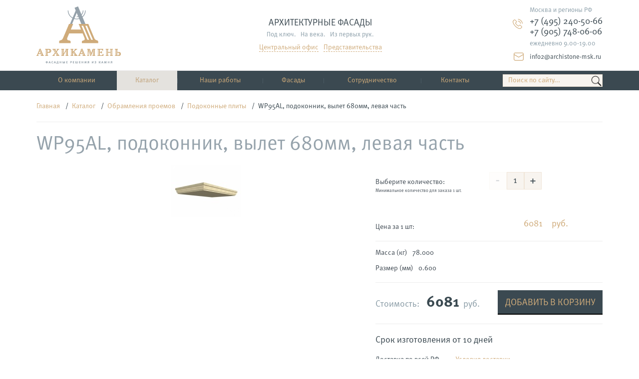

--- FILE ---
content_type: text/html; charset=UTF-8
request_url: http://www.archistone.ru/catalog/obramleniya-proemov/podokonnye-plity/wp95al-podokonnik-vylet-680mm-levaya-chast/
body_size: 15939
content:
<!doctype html>
<html lang="ru">

<head>
    <meta charset="utf-8">
    <meta http-equiv="X-UA-Compatible" content="IE=edge,chrome=1">
    <meta name="viewport" content="width=device-width">
    <meta name="format-detection" content="telephone=no">
    <meta name="format-detection" content="address=no">
    <title>Подоконные плиты</title>
    <meta http-equiv="Content-Type" content="text/html; charset=UTF-8" />
<link href="/bitrix/cache/css/s1/template/page_a1c5faad97229f520d389cc77ade8cf3/page_a1c5faad97229f520d389cc77ade8cf3_v1.css?17369320057185" type="text/css"  rel="stylesheet" />
<script type="text/javascript">if(!window.BX)window.BX={};if(!window.BX.message)window.BX.message=function(mess){if(typeof mess==='object'){for(let i in mess) {BX.message[i]=mess[i];} return true;}};</script>
<script type="text/javascript">(window.BX||top.BX).message({'JS_CORE_LOADING':'Загрузка...','JS_CORE_NO_DATA':'- Нет данных -','JS_CORE_WINDOW_CLOSE':'Закрыть','JS_CORE_WINDOW_EXPAND':'Развернуть','JS_CORE_WINDOW_NARROW':'Свернуть в окно','JS_CORE_WINDOW_SAVE':'Сохранить','JS_CORE_WINDOW_CANCEL':'Отменить','JS_CORE_WINDOW_CONTINUE':'Продолжить','JS_CORE_H':'ч','JS_CORE_M':'м','JS_CORE_S':'с','JSADM_AI_HIDE_EXTRA':'Скрыть лишние','JSADM_AI_ALL_NOTIF':'Показать все','JSADM_AUTH_REQ':'Требуется авторизация!','JS_CORE_WINDOW_AUTH':'Войти','JS_CORE_IMAGE_FULL':'Полный размер'});</script>

<script type="text/javascript" src="/bitrix/js/main/core/core.js?1686317655486439"></script>

<script>BX.setJSList(['/bitrix/js/main/core/core_ajax.js','/bitrix/js/main/core/core_promise.js','/bitrix/js/main/polyfill/promise/js/promise.js','/bitrix/js/main/loadext/loadext.js','/bitrix/js/main/loadext/extension.js','/bitrix/js/main/polyfill/promise/js/promise.js','/bitrix/js/main/polyfill/find/js/find.js','/bitrix/js/main/polyfill/includes/js/includes.js','/bitrix/js/main/polyfill/matches/js/matches.js','/bitrix/js/ui/polyfill/closest/js/closest.js','/bitrix/js/main/polyfill/fill/main.polyfill.fill.js','/bitrix/js/main/polyfill/find/js/find.js','/bitrix/js/main/polyfill/matches/js/matches.js','/bitrix/js/main/polyfill/core/dist/polyfill.bundle.js','/bitrix/js/main/core/core.js','/bitrix/js/main/polyfill/intersectionobserver/js/intersectionobserver.js','/bitrix/js/main/lazyload/dist/lazyload.bundle.js','/bitrix/js/main/polyfill/core/dist/polyfill.bundle.js','/bitrix/js/main/parambag/dist/parambag.bundle.js']);
</script>
<script type="text/javascript">(window.BX||top.BX).message({'LANGUAGE_ID':'ru','FORMAT_DATE':'DD.MM.YYYY','FORMAT_DATETIME':'DD.MM.YYYY HH:MI:SS','COOKIE_PREFIX':'BITRIX_SM','SERVER_TZ_OFFSET':'10800','UTF_MODE':'Y','SITE_ID':'s1','SITE_DIR':'/','USER_ID':'','SERVER_TIME':'1767120813','USER_TZ_OFFSET':'0','USER_TZ_AUTO':'Y','bitrix_sessid':'8d209224d7e7f595cb4e966b6d35afb1'});</script>


<script type="text/javascript" src="https://ajax.googleapis.com/ajax/libs/jquery/1.11.2/jquery.min.js"></script>
<script type="text/javascript">BX.setJSList(['/local/templates/.default/components/bitrix/catalog/catalog/bitrix/catalog.element/.default/script.js']);</script>
<script type="text/javascript">BX.setCSSList(['/local/templates/.default/components/bitrix/catalog/catalog/style.css','/local/templates/.default/components/bitrix/catalog/catalog/bitrix/catalog.element/.default/style.css','/local/templates/.default/components/bitrix/system.pagenavigation/.default/style.css','/local/templates/.default/components/bitrix/catalog/catalog/bitrix/catalog.section/small/style.css']);</script>


<script type="text/javascript"  src="/bitrix/cache/js/s1/template/page_77517f74b08de750e5dd0821c96f22df/page_77517f74b08de750e5dd0821c96f22df_v1.js?1736932005851"></script>
<script type="text/javascript">var _ba = _ba || []; _ba.push(["aid", "d3d33fbcd2d59756442784fec82754c0"]); _ba.push(["host", "www.archistone.ru"]); (function() {var ba = document.createElement("script"); ba.type = "text/javascript"; ba.async = true;ba.src = (document.location.protocol == "https:" ? "https://" : "http://") + "bitrix.info/ba.js";var s = document.getElementsByTagName("script")[0];s.parentNode.insertBefore(ba, s);})();</script>


    <link rel="stylesheet" href="/local/media/plugins/fancybox/jquery.fancybox.css">
    <link rel="stylesheet" href="/local/media/css/grid.css">
    <link rel="stylesheet" href="/local/media/css/style.css?7">
    <link rel="shortcut icon" href="/local/media/favicon.png" type="image/png">
    <link rel="icon" href="/local/media/favicon.png" type="image/png">
    <!--[if IE]>
    <script src="https://html5shiv.googlecode.com/svn/trunk/html5.js"></script>
    <![endif]-->
        <meta name="yandex-verification" content="06ebb51e82f86a28" />
<meta name='yandex-verification' content='4218d3f0bc791196' />
<meta name="yandex-verification" content="d1e59c62cd8af30b" />

<script type="text/javascript" data-skip-moving="true">
var _gaq = _gaq || [];
_gaq.push(['_setAccount', 'UA-41922027-1']);

_gaq.push(['_addOrganic', 'blogsearch.google.ru', 'q', true]);
_gaq.push(['_addOrganic', 'go.mail.ru', 'q', true]);
_gaq.push(['_addOrganic', 'nova.rambler.ru', 'query', true]);
_gaq.push(['_addOrganic', 'nigma.ru', 's', true]);
_gaq.push(['_addOrganic', 'webalta.ru', 'q', true]);
_gaq.push(['_addOrganic', 'aport.ru', 'r', true]);
_gaq.push(['_addOrganic', 'poisk.ru', 'text', true]);
_gaq.push(['_addOrganic', 'poisk.ru', 'text', true]);
_gaq.push(['_addOrganic', 'km.ru', 'q', true]);
_gaq.push(['_addOrganic', 'liveinternet.ru', 'q', true]);
_gaq.push(['_addOrganic', 'quintura.ru', 'request', true]);
_gaq.push(['_addOrganic', 'search.qip.ru', 'query', true]);
_gaq.push(['_addOrganic', 'gogo.ru', 'q', true]);
_gaq.push(['_addOrganic', 'ru.yahoo.com', 'p', true]);
_gaq.push(['_addOrganic', 'tut.by', 'query', true]);
_gaq.push(['_addOrganic', 'all.by', 'query', true]);
_gaq.push(['_addOrganic', 'meta.ua', 'q', true]);
_gaq.push(['_addOrganic', 'bigmir.net', 'z', true]);
_gaq.push(['_addOrganic', 'i.ua', 'q', true]);
_gaq.push(['_addOrganic', 'online.ua', 'q', true]);
_gaq.push(['_addOrganic', 'ukr.net', 'search_query', true]);
_gaq.push(['_addOrganic', 'search.ua', 'q', true]);
_gaq.push(['_addOrganic', 'search.com.ua', 'Domain', true]);
_gaq.push(['_addOrganic', 'images.yandex.ru', 'text', true]);
_gaq.push(['_addOrganic', 'market.yandex.ru', 'text', true]);
_gaq.push(['_addOrganic', 'ya.ru', 'text', true]); 
_gaq.push(['_addOrganic', 'yandex.ua', 'text', true]);
_gaq.push(['_addOrganic', 'auto.yandex.ru', 'text', true]);
_gaq.push(['_addOrganic', 'music.yandex.ru', 'text', true]);
_gaq.push(['_addOrganic', 'yaca.yandex.ru', 'text', true]); 
_gaq.push(['_addOrganic', 'blogs.yandex.ru', 'text', true]);
_gaq.push(['_addOrganic', 'news.yandex.ru', 'text', true]);
_gaq.push(['_addOrganic', 'slovari.yandex.ru', 'text', true]);
_gaq.push(['_addOrganic', 'video.yandex.ru', 'text', true]);
_gaq.push(['_addOrganic', 'afisha.yandex.ru', 'text', true]); 
_gaq.push(['_addOrganic', 'fotki.yandex.ru', 'text', true]); 
_gaq.push(['_addOrganic', 'realty.yandex.ru', 'text', true]);
_gaq.push(['_trackPageview']);

(function() {
var ga = document.createElement('script'); ga.type = 'text/javascript'; ga.async = true;
ga.src = ('https:' == document.location.protocol ? 'https://ssl' : 'http://www') + '.google-analytics.com/ga.js';
var s = document.getElementsByTagName('script')[0]; s.parentNode.insertBefore(ga, s);
})();

</script>
</head>

<body>
    <div id="panel"></div>
    <header>
        <div class="header">
            <div class="wrap clearfix">
                <a href="" class="menu-open"></a>
                <div class="logo">
                    <a href="/" class="left">
                        <img src="/local/media/img/logo.png" alt="">
                    </a>
                    <div class="logo-overflow">
                        <h1>Архитектурные фасады<small>Под ключ.&nbsp;&nbsp;&nbsp;На века.&nbsp;&nbsp;&nbsp;Из первых
                                рук.</small></h1>
                        <div class="contacts-item">
                            <a href="/contacts/" class="link">Центральный офис</a><a href="/partners/"
                                class="link">Представительства</a>
                        </div>
                    </div>
                </div>
                <div class="header-contacts clearfix">
                    <div class="contacts-item ">
                        
<div class="d-md-block d-none text-left">
    <h4>Москва и регионы РФ</h4>
    <div class="phone-list">
        <a href="tel:+74952405066" class="tel">+7 (495) 240-50-66</a>        <br>
        <a href="tel:+79057480606" class="tel">+7 (905) 748-06-06</a>    </div>
    <div class="open-time">ежедневно 9.00-19.00</div>
    <a href="mailto:info2@archistone-msk.ru" class="mailto">info2@archistone-msk.ru</a>
</div>
<div class="d-md-none text-left">
    <div class="row text-center text-sm-left">
        <div class="col-sm-6">
            <h4>Москва и регионы РФ</h4>
        </div>
        <div class="col-sm-6">
            <div class="open-time">ежедневно 9.00-19.00</div>
        </div>
        <div class="col-sm-6 mt-10 my-sm-0">            
            <a href="tel:+74952405066" class="tel">+7 (495) 240-50-66</a>        </div>
        <div class="col-sm-6 mt-10 my-sm-0">
            <a href="tel:+79057480606" class="tel">+7 (905) 748-06-06</a>        </div>
    </div>
</div>
                        <div class="social color-sand">
                                                    </div>
                    </div>

                </div>
            </div>
        </div>
        <nav class="menu">
            <div class="wrap">
                <ul>
							<li class="has-second">
                <a href="/about/" >О компании</a>
				<ul class="no-list second-level">
											<li><a href="/production/">Производство</a></li>
											<li><a href="/design/">Проектирование</a></li>
														<li  class="has-third"><a href="#"><span>Монтаж</span></a>
				<ul class="no-list third-level">
											<li><a href="/installation/">Монтаж оконного проема</a></li>
											<li><a href="/installation/installation-of-balustrades/">Монтаж балюстрады</a></li>
											<li><a href="/installation/installation-of-column/">Монтаж колонны</a></li>
											<li><a href="/installation/installation-of-pilasters/">Монтаж пилястры</a></li>
							</ul></li>							<li><a href="/faq/">Вопрос - ответ</a></li>
											<li><a href="/news/">Новости</a></li>
											<li><a href="/certificates/">Сертификаты</a></li>
							</ul></li>				                				    <li><a href="/catalog/" class="root-item-selected">Каталог</a></li>
                								                				    <li><a href="/portfolio/zagorodnye-obekty/" class="root-item">Наши работы</a></li>
                								                				    <li><a href="/facades/" class="root-item">Фасады</a></li>
                											<li class="has-second">
                <a href="/cooperation/architects/" >Сотрудничество</a>
				<ul class="no-list second-level">
											<li><a href="/cooperation/architects/?">Архитекторам</a></li>
											<li><a href="/cooperation/dealer/">Стать дилером</a></li>
							</ul></li>				                				    <li><a href="/contacts/" class="root-item">Контакты</a></li>
                								                                    <li class="only-mobile"><a href="/partners/" class="root-item">Представительства</a></li>
                				</ul>
                 <style>
                    .cart {
                        margin-left: 1%;
                        margin-top: 0.2%;
                        cursor: pointer;
                    }

                    .count {
                        color: #cfab7a;
                        position: absolute;
                        font-size: 150%;
                    }

                    .cart_window {
                        position: fixed;
                        width: 80%;
                        height: 80%;
                        z-index: 99;
                        top: 10%;
                        left: 10%;
                        background-color: #e6e3e0;
                        border: 2px solid #3b4951;
                        display: none;
                    }

                    .close {
                        position: absolute;
                        right: 3%;
                        top: 3%;
                        cursor: pointer;
                    }

                    .cart_item_list {
                        display: inline-flex;
                        width: 100%;
                        border-bottom: #3b4951 1px solid;
                    }

                    .cart_item_10_first {
                        width: 10%;
                        text-align: center;
                        margin-left: 5%;
                    }

                    .cart_item_40 {
                        width: 20%;
                    }

                    .cart_item_10 {
                        width: 10%;
                    }

                    .cart_item_15 {
                        width: 15%;
                    }

                    .bottom_block {
                        position: absolute;
                        width: 100%;
                        bottom: 0;
                        border: #3b4951 1px solid;
                    }

                    .bottom_block_cell_50 {
                        width: 40%;
                    }

                    .bottom_block_cell_total {
                        width: 40%;
                        text-align: left;
                    }

                    .bottom_input {
                        width: 60%;
                        text-align: center;
                    }

                    .place_order {
                        width: 80%;
                        text-align: center;
                        font-family: Metapro, sans-serif;
                        color: #cfab7a;
                        font-size: 18px;
                        padding: 0 10px;
                        background-color: #3b4951;
                        cursor: pointer;
                    }

                    .empty_basket {
                        width: 100%;
                        text-align: center;
                    }

                    .bottom_block .cart_item_list {
                        margin-bottom: 1%;
                    }

                    .action {
                        padding: 5%;
                        cursor: pointer;
                    }

                    .discount {
                        width: 80%;
                        text-align: center;
                        font-family: Metapro, sans-serif;
                        color: #cfab7a;
                        font-size: 18px;
                        padding: 0 10px;
                        background-color: #3b4951;
                        cursor: pointer;
                        margin-bottom: 2%;
                    }

                    .caption_for_mobile {
                        display: none;
                    }

                    .cart_holder {
                        overflow-y: scroll;
                        height: 50%;
                        overflow-x: hidden;
                    }

                    @media only screen and (max-width: 600px) {
                        .cart {
                            display: block;
                            position: fixed;
                            right: 9%;
                            top: 276%;
                            border: 3px solid #a0a398;
                            border-radius: 11px;
                            width: 32px;
                            height: 32px;
                            /* border-radius: 50%; */
                            text-align: center;
                            /* padding-top: 0%; */
                            padding: 4%;
                            z-index: 99;
                            background: white;
                        }

                        .cart_window {
                            top: 110%;
                        }

                        .bottom_block {
                            position: relative;
                            text-align: center;
                        }

                        .bottom_block_cell_total {
                            width: 100%;
                            text-align: center;
                        }

                        .cart_window {
                            width: 96%;
                            left: 2%;
                            height: unset;
                            border-radius: 11px;
                        }

                        .bottom_block_cell_50 {
                            width: unset;
                        }

                        .cart_item_15 {
                            text-align: center;
                        }

                        .header_cart {
                            text-align: center;
                        }

                        .cart_item_list {
                            display: block;
                        }

                        .element {
                            border-radius: 11px;
                            border: black solid 1px;
                            width: 98%;
                            margin-left: 1%;
                            margin-bottom: 2%;
                            text-align: center;
                        }

                        .caption_for_mobile {
                            display: inline-flex;
                        }

                        .cart_item_10_first {
                            width: unset;
                        }

                        .cart_item_40 {
                            width: unset;
                        }

                        .cart_item_10 {
                            width: unset;
                        }

                        .cart_item_15 {
                            width: unset;
                        }

                        .list_header {
                            display: none;
                        }

                        .cart_holder {
                            height: 600px;
                        }
                    }
                </style>
                <form action="/search-the-site/" class="search-line">
                    <input type="text" name="q" placeholder="Поиск по сайту...">
                    <input value="" type="submit">
                </form>
                <!-- <div class="cart">
                    <svg fill="#cfab7a" version="1.1" id="Capa_1" xmlns="http://www.w3.org/2000/svg" xmlns:xlink="http://www.w3.org/1999/xlink" width="32px" height="32px" viewBox="0 0 902.86 902.86" xml:space="preserve"><g id="SVGRepo_bgCarrier" stroke-width="0"></g><g id="SVGRepo_tracerCarrier" stroke-linecap="round" stroke-linejoin="round"></g><g id="SVGRepo_iconCarrier"> <g> <g> <path d="M671.504,577.829l110.485-432.609H902.86v-68H729.174L703.128,179.2L0,178.697l74.753,399.129h596.751V577.829z M685.766,247.188l-67.077,262.64H131.199L81.928,246.756L685.766,247.188z"></path> <path d="M578.418,825.641c59.961,0,108.743-48.783,108.743-108.744s-48.782-108.742-108.743-108.742H168.717 c-59.961,0-108.744,48.781-108.744,108.742s48.782,108.744,108.744,108.744c59.962,0,108.743-48.783,108.743-108.744 c0-14.4-2.821-28.152-7.927-40.742h208.069c-5.107,12.59-7.928,26.342-7.928,40.742 C469.675,776.858,518.457,825.641,578.418,825.641z M209.46,716.897c0,22.467-18.277,40.744-40.743,40.744 c-22.466,0-40.744-18.277-40.744-40.744c0-22.465,18.277-40.742,40.744-40.742C191.183,676.155,209.46,694.432,209.46,716.897z M619.162,716.897c0,22.467-18.277,40.744-40.743,40.744s-40.743-18.277-40.743-40.744c0-22.465,18.277-40.742,40.743-40.742 S619.162,694.432,619.162,716.897z"></path> </g> </g> </g></svg>
                                        <span class="count"></span>
                </div> -->
                <!-- <div class="cart_window">
                    <div class="close">
                        <svg fill="#3b4951" height="32px" width="32px" version="1.1" id="Layer_1"
                            xmlns="http://www.w3.org/2000/svg" xmlns:xlink="http://www.w3.org/1999/xlink"
                            viewBox="0 0 1792 1792" xml:space="preserve" stroke="#3b4951">
                            <g id="SVGRepo_bgCarrier" stroke-width="0"></g>
                            <g id="SVGRepo_tracerCarrier" stroke-linecap="round" stroke-linejoin="round"></g>
                            <g id="SVGRepo_iconCarrier">
                                <path
                                    d="M1082.2,896.6l410.2-410c51.5-51.5,51.5-134.6,0-186.1s-134.6-51.5-186.1,0l-410.2,410L486,300.4 c-51.5-51.5-134.6-51.5-186.1,0s-51.5,134.6,0,186.1l410.2,410l-410.2,410c-51.5,51.5-51.5,134.6,0,186.1 c51.6,51.5,135,51.5,186.1,0l410.2-410l410.2,410c51.5,51.5,134.6,51.5,186.1,0c51.1-51.5,51.1-134.6-0.5-186.2L1082.2,896.6z">
                                </path>
                            </g>
                        </svg>
                    </div>
                    <h3 class="header_cart">Ваша корзина</h3>
                    <div class="cart_holder">
                                                    <div class="header_cart">Перечень товаров:</div>
                            <div class="cart_item_list list_header">
                                <div class="cart_item_10_first">
                                    №
                                </div>
                                <div class="cart_item_40">
                                    Наименование
                                </div>
                                <div class="cart_item_15">
                                    Размер
                                </div>
                                <div class="cart_item_10">
                                    Цена за 1 шт.
                                </div>
                                <div class="cart_item_15">
                                    Количество
                                </div>
                                <div class="cart_item_10">
                                    Сумма
                                </div>
                                <div class="cart_item_10">
                                    &nbsp;
                                </div>
                            </div>
                                                        <div class="item_list_container">
                                                            </div>
                            <div class="bottom_block">
                                <div class="cart_item_list">
                                    <div class="bottom_block_cell_50">&nbsp;</div>
                                    <div class="bottom_block_cell_total">Итого: <span
                                            class="totalizer_count">0</span> наименований(я) на сумму
                                        <span class="totalizer">0 руб.</span></div>
                                    <div>
                                        <button class="discount">
                                            Обсудить скидку...
                                        </button>
                                    </div>
                                </div>
                                <div>
                                    <input type="text" placeholder="Как вас зовут?" class="name bottom_input" />
                                </div>
                                <div>
                                    <input type="text" placeholder="Номер телефона" class="phone bottom_input" />
                                </div>
                                <div>
                                    <button class="place_order">
                                        Оформить заказ.
                                    </button>
                                </div>
                            </div>
                        </div>
                    </div>
                                    <div class="empty_basket">Ваша корзина пуста!</div>
                     -->
                <!--  <script>
                    $("body").on("click", ".increace", function () {
                        var id = $(this).parents('.actions').attr("data-id");
                        var count = parseInt($(".quantity_" + id).html());
                        count = count + 1;
                        $.ajax({
                            url: '/add_to_cart.php',         /* Куда отправить запрос */
                            method: 'post',             /* Метод запроса (post или get) */
                            dataType: 'html',          /* Тип данных в ответе (xml, json, script, html). */
                            data: {
                                id: id,
                                number: count
                            },     /* Данные передаваемые в массиве */
                            success: function (data) {   /* функция которая будет выполнена после успешного запроса.  */
                                $(".quantity_" + id).html(count);
                                $(".price_" + id).html(count * parseInt($(".price_per_one_" + id).html()) + " руб.");
                                var total = parseInt($(".totalizer").html());
                                $(".totalizer").html(total + parseInt($(".price_per_one_" + id).html()) + " руб.");
                            }
                        });
                    });
                    $("body").on("click", ".decreace", function () {
                        var id = $(this).parents('.actions').attr("data-id");
                        var count = parseInt($(".quantity_" + id).html());
                        console.log($(this).attr('min'));
                        if (count > parseInt($(this).attr('min'))) {
                            count = count - 1;
                            $.ajax({
                                url: '/add_to_cart.php',         /* Куда отправить запрос */
                                method: 'post',             /* Метод запроса (post или get) */
                                dataType: 'html',          /* Тип данных в ответе (xml, json, script, html). */
                                data: {
                                    id: id,
                                    number: count
                                },     /* Данные передаваемые в массиве */
                                success: function (data) {   /* функция которая будет выполнена после успешного запроса.  */
                                    $(".quantity_" + id).html(count);
                                    $(".price_" + id).html(count * parseInt($(".price_per_one_" + id).html()) + " руб.");
                                    var total = parseInt($(".totalizer").html());
                                    $(".totalizer").html(total - parseInt($(".price_per_one_" + id).html()) + " руб.");
                                }
                            });
                        }
                    });
                    $("body").on("click", ".delete", function () {
                        var id = $(this).parents('.actions').attr("data-id");
                        var price = parseInt($(".price_" + id).html());
                        $.ajax({
                            url: '/add_to_cart.php',         /* Куда отправить запрос */
                            method: 'post',             /* Метод запроса (post или get) */
                            dataType: 'html',          /* Тип данных в ответе (xml, json, script, html). */
                            data: {
                                delete: id
                            },     /* Данные передаваемые в массиве */
                            success: function (data) {   /* функция которая будет выполнена после успешного запроса.  */
                                $("#element_" + id).fadeOut("slow");
                                var num = parseInt($(".count").html());
                                num = num - 1;
                                $(".count").html(num);
                                var general_count = parseInt($(".totalizer_count").html());
                                general_count = general_count - 1;
                                $(".totalizer_count").html(general_count);
                                var total = parseInt($(".totalizer").html());
                                $(".totalizer").html(total - price);
                            }
                        });
                    });
                    $("body").on("click", ".place_order", function () {
                        var error = 0;
                        if ($('.name').val() == "") {
                            error = 1;
                            $('.name').css("border", "1px red solid");
                        }
                        if ($('.phone').val() == "") {
                            error = 1;
                            $('.phone').css("border", "1px red solid");
                        }
                        if (error == 0) {
                            //task route select
                            $.ajax({
                                url: '/place_order.php',         /* Куда отправить запрос */
                                method: 'post',             /* Метод запроса (post или get) */
                                dataType: 'html',          /* Тип данных в ответе (xml, json, script, html). */
                                data: {
                                    name: $('.name').val(),
                                    number: $('.phone').val()
                                },     /* Данные передаваемые в массиве */
                                success: function (data) {   /* функция которая будет выполнена после успешного запроса.  */
                                    $('.header_cart').html("Заказ оформлен!");
                                    $('.cart_holder').html("Спасибо за ваш заказ! Менеджер свяжется с Вами по указанному номеру в ближайшее время.");
                                    $('.count').html("0");
                                }
                            });
                        }
                    });
                    $("body").on("click", ".discount", function () {
                        var error = 0;
                        if ($('.phone').val() == "") {
                            error = 1;
                            $('.phone').css("border", "1px red solid");
                        }
                        if (error == 0) {
                            //task route select
                            $.ajax({
                                url: '/place_order.php',         /* Куда отправить запрос */
                                method: 'post',             /* Метод запроса (post или get) */
                                dataType: 'html',          /* Тип данных в ответе (xml, json, script, html). */
                                data: {
                                    discount: 1,
                                    number: $('.phone').val()
                                },     /* Данные передаваемые в массиве */
                                success: function (data) {   /* функция которая будет выполнена после успешного запроса.  */
                                    $('.header_cart').html("Менеджер свяжется с вами, чтобы предоставить Вам скидку!");
                                    $(".discount").fadeOut("slow");
                                }
                            });
                        }
                    });
                    $('.cart').on('click', function () {//task route select
                        if ($('.cart_window').is(":visible")) {
                            $('.cart_window').fadeOut("slow");
                        }
                        else {
                            $('.cart_window').fadeIn("slow");
                        }
                    });
                    $('.close').on('click', function () {//task route select
                        if ($('.cart_window').is(":visible")) {
                            $('.cart_window').fadeOut("slow");
                        }
                        else {
                            $('.cart_window').fadeIn("slow");
                        }
                    });
                </script>-->
                <div class="social color-sand">
                                    </div>
            </div>
        </nav>
    </header>
            <section id="content">
            <div class="wrap">

                                        


                    <div class="breadcrumbs breadfullpkvi">
			<div class="bx-breadcrumb-item" id="bx_breadcrumb_0" itemscope="" itemtype="http://data-vocabulary.org/Breadcrumb" itemref="bx_breadcrumb_1">
				
				<a onclick=" return true;" href="/" title="Главная" itemprop="url">
					<span itemprop="title">Главная</span>
				</a>
			</div>
			<div class="bx-breadcrumb-item" id="bx_breadcrumb_1" itemscope="" itemtype="http://data-vocabulary.org/Breadcrumb" itemprop="child" itemref="bx_breadcrumb_2">
				 
				<a onclick=" return true;" href="/catalog/" title="Каталог" itemprop="url">
					<span itemprop="title">Каталог</span>
				</a>
			</div>
			<div class="bx-breadcrumb-item" id="bx_breadcrumb_2" itemscope="" itemtype="http://data-vocabulary.org/Breadcrumb" itemprop="child" itemref="bx_breadcrumb_3">
				 
				<a onclick=" return true;" href="/catalog/obramleniya-proemov/" title="Обрамления проемов" itemprop="url">
					<span itemprop="title">Обрамления проемов</span>
				</a>
			</div>
			<div class="bx-breadcrumb-item" id="bx_breadcrumb_3" itemscope="" itemtype="http://data-vocabulary.org/Breadcrumb" itemprop="child">
				 
				<a onclick=" return true;" href="/catalog/obramleniya-proemov/podokonnye-plity/" title="Подоконные плиты" itemprop="url">
					<span itemprop="title">Подоконные плиты</span>
				</a>
			</div>
			<div class="bx-breadcrumb-item">
				 
				<span>WP95AL, подоконник, вылет 680мм, левая часть</span>
			</div> </div><h1 class="element-title">WP95AL, подоконник, вылет 680мм, левая часть</h1>
<div class="row">
    <div class="col-12 col-md-7">
        <div class="gallery">
                                    <div class="gallery-detail">
                <a href="/upload/iblock/cf5/453.jpg" class="popup" rel="gallery" data-gallery="gallery"><img src="/upload/iblock/cf5/453.jpg" alt="WP95AL, подоконник, вылет 680мм, левая часть"></a>
                            </div>
                    </div>
            </div>
    <div class="col-12 col-md-5">
                <input type="hidden" id="current_id" value="598"/>
                            <div class="element-options option_size" style="width: 100%; display: inline-flex;">

                <div style="width: 50%; padding-top: 6%;">
                    <span>Выберите количество:</span><br>
                    <span class="minimum_amount">Минимальное количество для заказа 1 шт.
                    </span>
                </div>
                <div class="counter cart-items-panel-counter" data-counter="container" data-min="1">
                    <button class="reset-btn counter-btn dec-btn" type="button" data-counter="decEl">-</button>
                    <input class="counter-input item-quantity" min="1" type="text" value="1" data-counter="inputEl" >
                    <button class="reset-btn counter-btn inc-btn" type="button" data-counter="incEl">+</button>
                </div>
            </div>
        <div class="element-options" style="width: 100%; display: inline-flex;">
            <div style="width: 50%;  padding-top: 5%;">
                <span>Цена за 1 шт:</span>
            </div>
            <div style="width: 50%; color: #cfab7a; font-size: 18px; text-align: center;">
                <span class="per_one">
                                            6081                                    </span>&nbsp;руб.
            </div>
        </div>
        <div class="element-options">
                                                <div><span>Масса (кг)</span><span class="weight">78.000</span></div>
                                                                <div><span>Размер (мм)</span><span class="size_caption">0.600</span></div>
            
        </div>
        <div class="element-price">
            <span>
                Стоимость:
                <div class="total">
                                        6081                </div>
                 &nbsp;руб.
                            </span>
                        <button class="add_to_cart btn-dark"
                    data-id="598"
                    data-url="/catalog/obramleniya-proemov/podokonnye-plity/wp95al-podokonnik-vylet-680mm-levaya-chast/"
                    data-name="WP95AL, подоконник, вылет 680мм, левая часть"
                    data-min-quantity="1"
                    data-weight="78.000"
                    data-size="0.600"
                    data-price="6081"
                    data-image="/upload/iblock/cf5/453.jpg">
                Добавить в корзину
            </button>
        </div>
        <script>
            $('.size').on('click', function() {//task route select
                $(".per_one").html($('option:selected', this).attr('data-price'));
                $(".weight").html($('option:selected', this).attr('data-weight'));
                $(".size_caption").html($('option:selected', this).attr('data-size'));
                $(".total").html($('option:selected', this).attr('data-price')*$(".item-quantity").val());
                var id=$('#current_id').val();
                $('#current_id').val(id+""+$('option:selected', this).attr('data-size'));
                $('.add_to_cart').attr('data-price', $('option:selected', this).attr('data-price'))
                $('.add_to_cart').attr('data-weight', $('option:selected', this).attr('data-weight'))
                $('.add_to_cart').attr('data-size', $('option:selected', this).attr('data-size'))
            });
        </script>
        <div class="element-delivery">
            <div>Срок изготовления от 10 дней</div>
            <span>Доставка по всей РФ</span>
            <a href="#delivery" class="popup">Условия доставки</a>
            <div class="d-none">
                <div id="delivery">
                    <div class="min-wrap">
                    Оперативно организуем доставку готовой продукции на Ваш объект в Москве и регионах России. Доставка осуществляется как собственным, так и наемным транспортом, а при необходимости, используется автотранспорт с манипулятором для механизированной разгрузки европоддонов (1200х800 мм) с изделиями.  Средний вес одного европоддона с изделиями - 250 кг. В случае, если вы по каким-либо причинам временно не можете принять готовую продукцию на объекте, можете передать ее на наш склад временного хранения.
                    </div>
                </div>
            </div>
        </div>
    </div>
    <div class="col-12 mt-40">
            </div>
    <div class="col-12 col-md-6">
                <div class="form-top clearfix element-form popup fancybox.inline" data-fancybox-href="#text_1070659954">
            <h3>ПОЛУЧИТЬ КОНСУЛЬТАЦИЮ</h3>
            <div class="form-photo">
                <img src="/upload/iblock/e17/manager_photo_1.jpg" alt="">
            </div>
            <div class="form-btn d-none d-lg-block">
                <a href="/local/ajax/form-question.php" class="btn btn-dark popup fancybox.ajax">Отправьте заявку</a>
            </div>
            <div class="form-who">
                <h4><span>Татьяна Шмакова</span></h4>
                <p>Руководитель проектов</p>
            </div>
            <div class="form-btn d-lg-none">
                <a href="/local/ajax/form-question.php" class="btn btn-dark popup fancybox.ajax">Отправьте заявку</a>
            </div>
        </div>
                    <div style="display: none">
                <div class="popup-text" id="text_1070659954">
                    <div class="manager-popup">
                    <div class="manager-popup--title clearfix"><div class="manager-popup--img"><img src="/upload/iblock/e17/manager_photo_1.jpg" alt=""></div>
                        <div class="overflow">
                            <div class="manager-popup--name">Татьяна Шмакова</div>
                            <div class="manager-popup--position">Руководитель проектов</div>
                            <div class="manager-popup--text"><p>
	 Работает в ГК АрхиКамень с 2009 года.
</p>
 <br>
<p>
	 За время работы с её участием было реализовано много крупных проектов в России и за рубежом, в том числе: <a href="/portfolio/obekty-v-gorodskoy-cherte/khram-sv-ioanna-kronshtadtskogo/#gallery" title="Храм в честь св. Иоанна Кронштадтского">Храм в честь св. Иоанна Кронштадтского</a> в г. Рязани, <a href="/portfolio/zagorodnye-obekty/zagorodnogo-dama-na-yuge-rossii-/#gallery" title="Загородный дом на юге России">Загородный дом в Приволжье</a>, ТЦ класса де-люкс в г. Сочи, ЖК Ривьера в г. Владикавказе, а также частные загородные резиденции в Санкт-Петербурге, <a href="/portfolio/zagorodnye-obekty/zagorodnyy-dom-v-stilistike-russkoy-usadby/#gallery" title="Загородный дом в стилистике русской усадьбы">Нижнем Новгороде</a>, Казани, Тюмени, Минске, Самаре и других городах.
</p></div>
                        </div>
                    </div>
                </div>
                            </div>
            </div>
            </div>
</div>

    <div class="same-section mt-40">
    <div class="same-section--title">Подоконные плиты</div>
    <div class="item-list row">
                <div class="col-12 col-sm-6 col-md-4 col-lg-3">
            <div class="item" id="bx_3966226736_605">
                <a href="/catalog/obramleniya-proemov/podokonnye-plity/wp40av-podokonnik-s-kapelnikom-vysotoy-40mm-vynos-160mm-vstavka/">
                    <div><img src="/upload/iblock/26b/453.jpg" alt="WP40AV, подоконник с капельником высотой 40мм, вынос 160мм, вставка"></div>
                    <span>WP40AV, подоконник с капельником высотой 40мм, вынос 160мм, вставка</span>
                </a>
            </div>
        </div>
                <div class="col-12 col-sm-6 col-md-4 col-lg-3">
            <div class="item" id="bx_3966226736_604">
                <a href="/catalog/obramleniya-proemov/podokonnye-plity/wp56bl-plita-podokonnaya-naklonnaya-h-56mm-vylet-300-levaya/">
                    <div><img src="/upload/iblock/bb0/453.jpg" alt="WP56BL, плита подоконная наклонная H=56мм вылет 300, левая"></div>
                    <span>WP56BL, плита подоконная наклонная H=56мм вылет 300, левая</span>
                </a>
            </div>
        </div>
                <div class="col-12 col-sm-6 col-md-4 col-lg-3">
            <div class="item" id="bx_3966226736_603">
                <a href="/catalog/obramleniya-proemov/podokonnye-plity/wp57bl-plita-podokonnaya-h57-s-vyletom-290-levaya/">
                    <div><img src="/upload/iblock/efb/453.jpg" alt="WP57BL, плита подоконная h57 с вылетом 290, левая"></div>
                    <span>WP57BL, плита подоконная h57 с вылетом 290, левая</span>
                </a>
            </div>
        </div>
                <div class="col-12 col-sm-6 col-md-4 col-lg-3">
            <div class="item" id="bx_3966226736_602">
                <a href="/catalog/obramleniya-proemov/podokonnye-plity/wp57br-plita-podokonnaya-h57-s-vyletom-290-pravaya/">
                    <div><img src="/upload/iblock/6f4/453.jpg" alt="WP57BR, плита подоконная h57 с вылетом 290, правая"></div>
                    <span>WP57BR, плита подоконная h57 с вылетом 290, правая</span>
                </a>
            </div>
        </div>
                <div class="col-12 col-sm-6 col-md-4 col-lg-3">
            <div class="item" id="bx_3966226736_601">
                <a href="/catalog/obramleniya-proemov/podokonnye-plity/wp60ar-podokonnik-h60mm-gabaritnaya-glubina-165mm-pravyy/">
                    <div><img src="/upload/iblock/e8a/453.jpg" alt="WP60AR, подоконник h60мм, габаритная глубина 165мм, правый"></div>
                    <span>WP60AR, подоконник h60мм, габаритная глубина 165мм, правый</span>
                </a>
            </div>
        </div>
                <div class="col-12 col-sm-6 col-md-4 col-lg-3">
            <div class="item" id="bx_3966226736_600">
                <a href="/catalog/obramleniya-proemov/podokonnye-plity/wp60al-podokonnik-h60mm-gabaritnaya-glubina-165mm-levyy/">
                    <div><img src="/upload/iblock/3e7/453.jpg" alt="WP60AL, подоконник h60мм, габаритная глубина 165мм, левый"></div>
                    <span>WP60AL, подоконник h60мм, габаритная глубина 165мм, левый</span>
                </a>
            </div>
        </div>
                <div class="col-12 col-sm-6 col-md-4 col-lg-3">
            <div class="item" id="bx_3966226736_599">
                <a href="/catalog/obramleniya-proemov/podokonnye-plity/wp60av-podokonnik-h60mm-gabaritnaya-glubina-165mm-vstavka/">
                    <div><img src="/upload/iblock/d4e/453.jpg" alt="WP60AV, подоконник h60мм, габаритная глубина 165мм, вставка"></div>
                    <span>WP60AV, подоконник h60мм, габаритная глубина 165мм, вставка</span>
                </a>
            </div>
        </div>
                <div class="col-12 col-sm-6 col-md-4 col-lg-3">
            <div class="item" id="bx_3966226736_597">
                <a href="/catalog/obramleniya-proemov/podokonnye-plity/wp95ar-podokonnik-vylet-680mm-pravaya-chast/">
                    <div><img src="/upload/iblock/808/453.jpg" alt="WP95AR, подоконник, вылет 680мм, правая часть"></div>
                    <span>WP95AR, подоконник, вылет 680мм, правая часть</span>
                </a>
            </div>
        </div>
            </div>
</div>

     </div>
  </section>
  



  <footer>
		<div class="wrap clearfix">
			<div class="footer-left">
				<div class="logo">
					<a href="/">
						<img src="/local/media/img/footer-logo.png" alt="">
					</a>
				</div>
				<div class="contacts">
					<div class="cont-item">
						<h5>Москва и Регионы</h5>
                        <div class="cont-item--phone">
                            <a href="tel:+74952405066" class="tel">+7 (495) 240-50-66</a>                            <p><a href="tel:+79057480606" class="tel">+7 (905) 748-06-06</a></p>
                        </div>
					</div>
				</div>
				<div class="social">
					<h4>Присоединяйтесь к нам в социальных сетях: @archistone_moscow</h4>
                    				</div>
				<br>
				<!--LiveInternet counter--><script type="text/javascript"><!--
document.write("<a href='http://www.liveinternet.ru/click' "+
"target=_blank><img src='http://counter.yadro.ru/hit?t44.5;r"+
escape(document.referrer)+((typeof(screen)=="undefined")?"":
";s"+screen.width+"*"+screen.height+"*"+(screen.colorDepth?
screen.colorDepth:screen.pixelDepth))+";u"+escape(document.URL)+
";"+Math.random()+
"' alt='' title='LiveInternet' "+
"border=0 width=31 height=31><\/a>")//--></script><!--/LiveInternet-->
				<!-- Yandex.Metrika informer -->
				<a href="https://metrika.yandex.ru/stat/?id=1163611&from=informer"
				target="_blank" rel="nofollow"><img src="https://informer.yandex.ru/informer/1163611/3_1_FFFFFFFF_EFEFEFFF_0_pageviews"
													style="width:88px; height:31px; border:0;" alt="Яндекс.Метрика" title="Яндекс.Метрика: данные за сегодня (просмотры, визиты и уникальные посетители)" class="ym-advanced-informer" data-cid="1163611" data-lang="ru" /></a>
				<!-- /Yandex.Metrika informer -->
			</div>
			<div class="footer-right">
				<div class="footer-menu clearfix">
					<div class="footer-item">
						<h3>О компании</h3>
						<ul>
                            <li><a href="/production/">Производство</a></li>
                            <li><a href="/design/">Проектирование</a></li>
                            <li><a href="/installation/">Монтаж</a></li>
                            <li><a href="/faq/">Вопрос - ответ</a></li>
                            <li><a href="/news/">Новости</a></li>
                            <li><a href="/certificates/">Сертификаты</a></li>
                        </ul>
					</div>
					<div class="footer-item">
						<h3>Наши работы</h3>
						<ul>
							<li><a href="/portfolio/obekty-v-gorodskoy-cherte/">Объекты в городской черте</a></li>
							<li><a href="/portfolio/zagorodnye-obekty/">Загородные объекты</a></li>
							<li><a href="/portfolio/landshaftnaya-arkhitektura/">Ландшафтная архитектура</a></li>
							<li><a href="/portfolio/arkhitekturnye-resheniya/">Архитектурные решения</a></li>
						</ul>
					</div>
					<div class="footer-item">
						<h3>Информация</h3>
						<ul>
							<li><a href="/catalog/">Каталог</a></li>
                            <li><a href="/facades/">Фасады</a></li>
                            <li><a href="/cooperation/architects/">Сотрудничество</a></li>
                            <li><a href="/partners/">Представительства</a></li>
                            <li><a href="/contacts/">Контакты</a></li>
						</ul>
					</div>
				</div>
				<div class="footer-bottom clearfix">
					<p class="copyright">© 2025 - АРХИКАМЕНЬ Все права защищены</p>
                    <p class="created" style="float:none;clear: both;padding-top: 30px;text-align: justify;">
                        * Вся продукция производится по индивидуальному заказу.<br>
                        Цена товара указана на основании среднестатистических данных о стоимости реализации аналогичного товара в предыдущем квартале. Окончательная цена товара рассчитывается индивидуально с учётом дополнительных характеристик, как то: цвет и фактура поверхности, наличие оснастки, условия оплаты и доставки товара и может отличаться от указанной до 10% как в большую, так и меньшую сторону.
                    </p>
				</div>
			</div>
		</div>
	</footer>
	<a href="header" class="up"></a>
    <a href="/local/ajax/form-question.php" class="callback-float popup fancybox.ajax"><span></span><i>Обратный<br>звонок</i></a>
    <div class="cart-panel" id="cartPanel">
    <a href="#cartItemsPanel" class="cart-panel-items" id="cartItemsPanelToggle">
        <span class="cart-panel-items__amount">0</span>
        <span class="cart-panel-items__label">товаров</span>
    </a>
    <div class="cart-panel-price">
        <span> <span class="cart-panel-price-after">0</span> <small>руб.</small></span>
    </div>
    <a href="#cartOrderPanel" class="btn btn-dark cart-panel-btn" id="cartOrderPanelToggle"><span>Заказать</span></a>
</div>

<div class="cart-items-panel" id="cartItemsPanel" data-cart-panel>
    <button class="cart-items-panel-close reset-btn" type="button" data-cart-panel-close-btn></button>
    <div class="cart-items-panel-list"></div>
</div>

<div class="cart-order-panel" id="cartOrderPanel" data-cart-panel>
    <button class="cart-items-panel-close reset-btn" type="button" data-cart-panel-close-btn></button>
    <script type="text/javascript">if (window.location.hash != '' && window.location.hash != '#') top.BX.ajax.history.checkRedirectStart('bxajaxid', '4286865d4f10d06aaa7336cadffa22db')</script><div id="comp_4286865d4f10d06aaa7336cadffa22db"><div class="cart-order-panel-form p-0">
    
<form name="SIMPLE_FORM_6" action="/catalog/obramleniya-proemov/podokonnye-plity/wp95al-podokonnik-vylet-680mm-levaya-chast/" method="POST" enctype="multipart/form-data"><input type="hidden" name="bxajaxid" id="bxajaxid_4286865d4f10d06aaa7336cadffa22db_8BACKi" value="4286865d4f10d06aaa7336cadffa22db" /><input type="hidden" name="AJAX_CALL" value="Y" /><script type="text/javascript">
function _processform_8BACKi(){
	if (BX('bxajaxid_4286865d4f10d06aaa7336cadffa22db_8BACKi'))
	{
		var obForm = BX('bxajaxid_4286865d4f10d06aaa7336cadffa22db_8BACKi').form;
		BX.bind(obForm, 'submit', function() {BX.ajax.submitComponentForm(this, 'comp_4286865d4f10d06aaa7336cadffa22db', true)});
	}
	BX.removeCustomEvent('onAjaxSuccess', _processform_8BACKi);
}
if (BX('bxajaxid_4286865d4f10d06aaa7336cadffa22db_8BACKi'))
	_processform_8BACKi();
else
	BX.addCustomEvent('onAjaxSuccess', _processform_8BACKi);
</script><input type="hidden" name="sessid" id="sessid" value="8d209224d7e7f595cb4e966b6d35afb1" /><input type="hidden" name="WEB_FORM_ID" value="6" />                <h2>Форма оформления заказа</h2>
            <input type="hidden" name="form-title" value="Форма оформления заказа"/>

                    <div class="cart-order-panel-form-scrollable">
                    <label for="SIMPLE_QUESTION_537" class="">
                <div class="">Ваше имя</div>
                <input   required name="form_text_21" type="text" id="SIMPLE_QUESTION_537" value="" class="form-control ">
            </label>
                                <label for="SIMPLE_QUESTION_830" class="">
                <div class="">Ваш номер телефона</div>
                <input  data-mask="tel"  required name="form_text_22" type="tel" id="SIMPLE_QUESTION_830" value="" class="form-control ">
            </label>
                                <label for="SIMPLE_QUESTION_917" class="">
                <div class="">Email</div>
                <input   name="form_email_23" type="email" id="SIMPLE_QUESTION_917" value="" class="form-control ">
            </label>
                                <label for="SIMPLE_QUESTION_430">
                <div>Комментарий</div>
                <textarea   id="SIMPLE_QUESTION_430" name="form_textarea_24" class="no-resize styled"></textarea>
            </label>
                                <label for="SIMPLE_QUESTION_531" class="d-none">
                <div class="d-none">Состав заказа</div>
                <input   name="form_text_25" type="text" id="SIMPLE_QUESTION_531" value="" class="form-control order-contents d-none ">
            </label>
                                <label for="SIMPLE_QUESTION_809" class="d-none">
                <div class="d-none">Итоговая сумма</div>
                <input   name="form_text_26" type="text" id="SIMPLE_QUESTION_809" value="" class="form-control total-price d-none ">
            </label>
                                <label for="SIMPLE_QUESTION_487" class="">
                <div class="d-none">Общий вес</div>
                <input   name="form_text_27" type="text" id="SIMPLE_QUESTION_487" value="" class="form-control total-weight d-none ">
            </label>
                            
    </div>
        <div class="input">
            <div class="custom-control">
                <input type="checkbox" checked name="policy" required id="policy"> 
                <label for="policy">Согласен с <a href="/legal/" target="_blank" class="link">условиями обработки данных</a></label>
            </div>
        </div>

        <div class="text-center">
            <button type="submit" class="btn btn-green btn-wide 333" name="web_form_submit" value="Оформить заказ" onclick=""><span>Оформить заказ</span></button>
        </div>
                <!-- <input type="hidden" name="recaptcha_token" value=""> -->
    </form>
        <script>
        $(document).ready(function(){
            $('.cart-order-panel form').addClass('cart-order-panel-form')
        })
    </script>
</div>
</div><script type="text/javascript">if (top.BX.ajax.history.bHashCollision) top.BX.ajax.history.checkRedirectFinish('bxajaxid', '4286865d4f10d06aaa7336cadffa22db');</script><script type="text/javascript">top.BX.ready(BX.defer(function() {window.AJAX_PAGE_STATE = new top.BX.ajax.component('comp_4286865d4f10d06aaa7336cadffa22db'); top.BX.ajax.history.init(window.AJAX_PAGE_STATE);}))</script></div>
	<!-- Скрипты -->


	<script src="/local/media/js/jquery-ui.min.js"></script>
	<script src="/local/media/js/placeholder.js"></script>
	<script src="/local/media/js/jquery.mousewheel.min.js"></script>
	<script src="/local/media/js/jquery.mCustomScrollbar.min.js"></script>
	<script src="/local/media/js/jquery.maskedinput.min.js"></script>
	<script src="/local/media/js/owl.carousel.min.js"></script>
	<script src="/local/media/plugins/fancybox/jquery.fancybox.pack.js"></script>
	<script src="https://cdnjs.cloudflare.com/ajax/libs/jqueryui-touch-punch/0.2.3/jquery.ui.touch-punch.min.js"></script>
	<script src="/local/media/js/script.js?3"></script>
	<script src="/local/media/js/my.js"></script>



	<!-- Скрипты -->

<!-- Yandex.Metrika -->
<!--<script src="//mc.yandex.ru/metrika/watch.js" type="text/javascript"></script>
<div style="display:none;"><script type="text/javascript">
try { var yaCounter1163611 = new Ya.Metrika(1163611); } catch(e){}
</script></div>
<noscript><div style="position:absolute"><img src="//mc.yandex.ru/watch/1163611" alt="" /></div></noscript>-->
<!-- /Yandex.Metrika -->

<!-- Yandex.Metrika counter -->
<script type="text/javascript" >
    (function(m,e,t,r,i,k,a){m[i]=m[i]||function(){(m[i].a=m[i].a||[]).push(arguments)};
        m[i].l=1*new Date();k=e.createElement(t),a=e.getElementsByTagName(t)[0],k.async=1,k.src=r,a.parentNode.insertBefore(k,a)})
    (window, document, "script", "https://mc.yandex.ru/metrika/tag.js", "ym");

    ym(1163611, "init", {
        clickmap:true,
        trackLinks:true,
        accurateTrackBounce:true,
        webvisor:true
    });
</script>
<noscript><div><img src="https://mc.yandex.ru/watch/1163611" style="position:absolute; left:-9999px;" alt="" /></div></noscript>
<!-- /Yandex.Metrika counter --></body>
</html>
        <script>
            (function() {
                // Конфигурационный объект
                if (typeof window.SMART_CAPTCHA_CONFIG === 'undefined') {
                    window.SMART_CAPTCHA_CONFIG = {
                        selectors: {
                            submitButton: '[name="web_form_submit"]',
                            captchaContainer: '.smartcaptcha-container',
                            smartToken: '[name="smart-token"]'
                        },
                        scriptUrl: 'https://smartcaptcha.yandexcloud.net/captcha.js',
                        attributes: {
                            initialized: 'data-captcha-initialized',
                            formId: 'id'
                        },
                        classes: {
                            captchaContainer: 'smartcaptcha-container'
                        },
                        timing: {
                            initDelay: 500,
                            domObserverDelay: 100
                        }
                    };
                }

                const CONFIG = window.SMART_CAPTCHA_CONFIG;

                // Валидация конфигурации
                function validateConfig(config) {
                    const requiredParams = {
                        selectors: ['submitButton', 'captchaContainer', 'smartToken'],
                        scriptUrl: true,
                        attributes: ['initialized', 'formId'],
                        classes: ['captchaContainer'],
                        timing: ['initDelay', 'domObserverDelay']
                    };

                    try {
                        Object.entries(requiredParams).forEach(([key, value]) => {
                            if (Array.isArray(value)) {
                                value.forEach(param => {
                                    if (!config[key][param]) {
                                        throw new Error(`Отсутствует обязательный параметр: ${key}.${param}`);
                                    }
                                });
                            } else if (!config[key]) {
                                throw new Error(`Отсутствует обязательный параметр: ${key}`);
                            }
                        });
                        return true;
                    } catch (error) {
                        console.error('Ошибка конфигурации:', error.message);
                        return false;
                    }
                }

                window.smartCaptchaInstances = window.smartCaptchaInstances || new Set();
                const captchaHtml = "<div class=\"smart-captcha\" data-sitekey=\"ysc1_UIt93Hu6dSTJraPisqQQPsVPZaGSEuAXag7z7iXGe0828d72\" data-form-id=\"\" data-test=\"true\" data-shield-position=\"bottom-right\" data-invisible=\"true\"><\/div>";

                function loadScript() {
                    return new Promise((resolve, reject) => {
                        if (window.smartCaptchaScriptLoaded) {
                            resolve();
                            return;
                        }

                        const script = document.createElement('script');
                        script.src = CONFIG.scriptUrl;
                        script.defer = true;

                        script.onload = () => {
                            window.smartCaptchaScriptLoaded = true;
                            resolve();
                        };

                        script.onerror = () => reject(new Error('Не удалось загрузить скрипт SmartCaptcha'));

                        document.head.appendChild(script);
                    });
                }

                function cleanupFormCaptcha(form) {
                    const submitBtn = form.querySelector(CONFIG.selectors.submitButton);
                    if (!submitBtn) return;

                    const formId = form.getAttribute(CONFIG.attributes.formId);
                    const container = form.querySelector(CONFIG.selectors.captchaContainer);

                    if (container) {
                        container.remove();
                    }

                    if (formId && window.smartCaptchaInstances.has(formId)) {
                        window.smartCaptchaInstances.delete(formId);
                    }
                }

                async function initFormCaptcha(form) {
                    try {
                        cleanupFormCaptcha(form);

                        await loadScript();

                        while (!window.smartCaptcha?.render) {
                            await new Promise(resolve => setTimeout(resolve, 100));
                        }

                        const submitBtn = form.querySelector(CONFIG.selectors.submitButton);
                        if (!submitBtn) return;

                        const formId = form.getAttribute(CONFIG.attributes.formId) || 'form_' + Math.random().toString(36).substr(2, 9);
                        form.setAttribute(CONFIG.attributes.formId, formId);

                        const container = document.createElement('div');
                        container.className = CONFIG.classes.captchaContainer;
                        container.innerHTML = captchaHtml.replace('data-form-id=""', 'data-form-id="' + formId + '"');
                        submitBtn.parentNode.insertBefore(container, submitBtn);

                        container.style.display = 'none';

                        await new Promise(resolve => setTimeout(resolve, CONFIG.timing.initDelay));

                        const isInvisible = container.firstChild.hasAttribute('data-invisible');

                        const captchaConfig = {
                            sitekey: container.firstChild.getAttribute('data-sitekey'),
                            invisible: isInvisible,
                            test: container.firstChild.getAttribute('data-test') === 'true',
                            hideShield: container.firstChild.hasAttribute('data-hide-shield'),
                            shieldPosition: container.firstChild.getAttribute('data-shield-position'),
                            callback: () => {
                                if (isInvisible) {
                                    submitBtn.click();
                                }
                            }
                        };

                        const captchaInstance = window.smartCaptcha.render(container.firstChild, captchaConfig);

                        if (isInvisible) {
                            submitBtn.addEventListener('click', function(e) {
                                const token = form.querySelector(CONFIG.selectors.smartToken);
                                if (!token || !token.value) {
                                    e.preventDefault();
                                    window.smartCaptcha.execute(captchaInstance);
                                }
                            });
                        } else {
                            container.removeAttribute("style");
                        }

                        form.setAttribute(CONFIG.attributes.initialized, 'true');
                        window.smartCaptchaInstances.add(formId);

                    } catch (error) {
                        console.error('Ошибка инициализации SmartCaptcha:', error);
                    }
                }

                async function initAllForms() {
                    if (!validateConfig(CONFIG)) {
                        console.error('Некорректная конфигурация SmartCaptcha');
                        return;
                    }

                    const forms = document.getElementsByTagName('form');
                    for (const form of forms) {
                        // Проверяем, была ли форма уже инициализирована
                        if (!form.hasAttribute(CONFIG.attributes.initialized)) {
                            await initFormCaptcha(form);
                        }
                    }
                }

                if (document.readyState === 'loading') {
                    document.addEventListener('DOMContentLoaded', initAllForms);
                } else {
                    initAllForms();
                }

                const observer = new MutationObserver((mutations) => {
                    let newForms = new Set();

                    mutations.forEach((mutation) => {
                        mutation.addedNodes.forEach((node) => {
                            if (node.nodeType === 1) {
                                if (node.matches('form')) {
                                    newForms.add(node);
                                } else {
                                    const forms = node.getElementsByTagName('form');
                                    Array.from(forms).forEach((form) => newForms.add(form));
                                }
                            }
                        });
                    });

                    if (newForms.size > 0) {
                        setTimeout(() => {
                            newForms.forEach(async (form) => {
                                if (!form.hasAttribute(CONFIG.attributes.initialized)) {
                                    await initFormCaptcha(form);
                                }
                            });
                        }, CONFIG.timing.domObserverDelay);
                    }
                });



                observer.observe(document.body, {
                    childList: true,
                    subtree: true,
                    attributes: false,
                    characterData: false
                });
            })();
        </script>
        

--- FILE ---
content_type: text/css
request_url: http://www.archistone.ru/bitrix/cache/css/s1/template/page_a1c5faad97229f520d389cc77ade8cf3/page_a1c5faad97229f520d389cc77ade8cf3_v1.css?17369320057185
body_size: 1775
content:


/* Start:/local/templates/.default/components/bitrix/catalog/catalog/style.css?1711564326234*/
.section-description {
    margin: 15px 0;
}

.section-image {
    border: 1px solid #ececec;
    padding: 4px;
    margin: 15px 0;
}
.section-image img {
    max-width: 100%;
    max-height: 100%;
    width: auto;
    height: auto;
}
/* End */


/* Start:/local/templates/.default/components/bitrix/catalog/catalog/bitrix/catalog.element/.default/style.css?17321070164497*/
#content {
    padding: 24px 0 !important;
}

#content .breadcrumbs {
    margin: 0;
    border-bottom: 1px solid #ececec;
    padding-bottom: 23px;
}

.element-title {
    margin: 25px 0 20px;
    color: #95a2ab;
    font-size: 40px;
    line-height: 1;
}
.gallery img {
    max-height: 100%;
    max-width: 100%;
    height: auto;
    width: auto;
    display: block;
    margin: 0 auto;
}
.gallery {
    max-width: 100%;
    display: block;
}
.gallery-preview {
    width: 90px;
}
.gallery-preview a {
    display: block;
    width: 86px;
    border: 2px solid transparent;
}
.gallery-preview a + a {margin-top: 10px;}
.gallery-preview a:hover {
    border-color:#95a2ab;
}
.gallery-preview a.is-selected {
    border-color: #cca57a;
}
.gallery-detail {
    padding-left: 30px;
    position: relative;
}
.no-img {
    position: absolute;
    top: 0;
    left: 0;
    height: 100%;
    width: 100%;
    background: no-repeat center;
    display: block;
}
.gallery-detail a {
    display: block;
    position: relative;
}
.gallery-detail a:before {
    opacity: 0;
    visibility: hidden;
    content: "";
    position: absolute;
    left: 0;
    top: 0;
    width: 100%;
    height: 100%;
    background: url(/local/media/img/zoom.png) no-repeat 50% 50% rgba(159,169,178,0.8);
    border: 1px solid #cfab7a;
    box-shadow: inset 0 0 0 4px #f1d8b5;
    -webkit-box-sizing: border-box;
    -moz-box-sizing: border-box;
    box-sizing: border-box;
    -webkit-transition: 0.3s;
    -o-transition: 0.3s;
    transition: 0.3s;
}

.gallery-detail a:hover:before {
    opacity: 1;
    visibility: visible;
}

.gallery-detail a.more-gallery {
    display: none;
}
.scheme {}
.scheme-title {
    font-size: 16px;
    margin-bottom: 22px;
}
.scheme-list {}
.scheme-list a {
    display: inline-block;    
    border: 1px solid #c5c5c5;
    padding: 2px;
    max-height: 99px;
}
.scheme-list a + a {margin-left: 10px;}

.element-options {
    border-bottom: 1px solid #ececec;
    padding-bottom: 20px;
    margin-bottom: 15px;
    font-size: 14px;
    color: #3d4750;
}
.option_size{
    border-bottom: unset;
}
.minimum_amount{
    font-size: 9px;
}
.size_select{
    font-family: Metapro, sans-serif;
    color: #cfab7a;
    font-size: 18px;
    text-align: left;
    background: #f8f4ef;
    border: 1px solid #f0e5d7;
    height: 35px;
    font-weight: normal;
    padding: 0 10px;
    -webkit-box-sizing: border-box;
    -moz-box-sizing: border-box;
    box-sizing: border-box;
    -webkit-transition: all 0.3s ease;
    -o-transition: all 0.3s ease;
    transition: all 0.3s ease;
    width: 100%;
}
.element-options div + div {margin-top: 15px;}
.element-options div span {padding-right: 10px;}

.element-delivery {
    margin: 22px 0 45px;
}
.element-delivery div {
    font-size: 18px;
    margin-bottom: 20px;
}
.element-delivery span {
    padding-right: 30px;
}
.element-delivery a {
    color: #cfab7a;
    text-decoration: underline;
}
.element-delivery a:hover {
    text-decoration: none;
}

.element-form {
    margin: 20px 0;
}

.element-price {
    display: -webkit-flex;
    display: -moz-flex;
    display: -ms-flex;
    display: -o-flex;
    display: flex;
    align-items: center;
    justify-content: space-between;
    border-bottom: 1px solid #ececec;
    padding-bottom: 18px;
}
.element-price span {
    font-size: 18px;
    color: #8a9ca6;
    white-space: nowrap
}
.element-price div {
    font-size: 30px;
    color: #3b4a51;
    font-weight: bold;
    display: inline-block;
    margin-left: 10px;
}
.element-price p {
    flex: 0 0 210px;
}

@media (max-width: 991px) {
    .element-price {
        flex-wrap: wrap;
    }
    .element-price span {
        display: flex;
        align-items: center;
        justify-content: space-between;
        width: 100%;
        margin-bottom: 10px;
    }
    .form-btn {
        float: none !important;
        margin: 45px 0 0;
    }
}
@media (max-width: 576px) {
    .scheme-title {
        margin-bottom: 5px;
    }
    .scheme {
        margin-bottom: 20px;
    }
    .gallery {
        flex-wrap: wrap;
    }
    .gallery-preview {
        order: 2;
        width: 100%;
        line-height: 0;
    }
    .gallery-detail {
        order: 1;
        padding: 0 0 10px;
        width: 100%;
    }
    .gallery-preview a {
        display: inline-block;
        height: 86px;
        width: 25%;
        line-height: 86px;
    }
    .gallery-preview a img {
        vertical-align: middle;
        display: inline-block;
    }
}
/* End */


/* Start:/local/templates/.default/components/bitrix/system.pagenavigation/.default/style.css?1678955622899*/
.pagination {
    clear: both;
}
.pagination ul li {
    display: inline-block;
    vertical-align: top;
    margin: 0 5px 10px;
}

.pagination ul li a {
    display: block;
    width: 44px;
    height: 40px;
    line-height: 38px;
    border: 1px solid #cfab7a;
    font-size: 16px;
    text-align: center;
    color: #cfab7a;
    -webkit-transition: 0.15s;
    transition: 0.15s;
    text-decoration: none;
}

.pagination ul li.active a,
.pagination ul li a:hover {
    color: #fff;
    background: #cfab7a
}
.pagination .btn-nav .btn {
    width: auto;
    color: #000;
    border: 0;
    background: #3b4951;
    border-bottom: 2px solid #000;
    text-align: center;
    padding: 0 20px;
    width: 140px;
    height: 42px;
    line-height: 42px;
    color: #cfab7a;
    text-decoration: none;
}
.pagination .btn-nav .btn:hover {
  background: #cfab79;
  color: #fff;
  border-color: #b89058;
}
/* End */


/* Start:/local/templates/.default/components/bitrix/catalog/catalog/bitrix/catalog.section/small/style.css?1711564330609*/
.same-section--title {
    font-size: 36px;
    color: #95a2ab;
    margin-bottom: 20px;
}

.item-list img {
    max-height: 100%;
    max-width: 100%;
    height: auto;
    width: auto;
}
.item {
    margin-bottom: 20px;
}
.item a {
    display: block;
    text-decoration: none;
    font-display: 14px;
    text-align: center;
    color: #cfab7a;
    text-decoration: none;
}
.item a div {
    height: 193px;
    text-align: center;
    margin-bottom: 20px;
}
.item a span {
}
.item a span {
    text-decoration: underline;
}
.item a:hover span {
    text-decoration: none;
}


@media (max-width: 767px) {
}
/* End */
/* /local/templates/.default/components/bitrix/catalog/catalog/style.css?1711564326234 */
/* /local/templates/.default/components/bitrix/catalog/catalog/bitrix/catalog.element/.default/style.css?17321070164497 */
/* /local/templates/.default/components/bitrix/system.pagenavigation/.default/style.css?1678955622899 */
/* /local/templates/.default/components/bitrix/catalog/catalog/bitrix/catalog.section/small/style.css?1711564330609 */


--- FILE ---
content_type: text/css
request_url: http://www.archistone.ru/local/media/css/grid.css
body_size: 5634
content:
.container-fluid {
    width: 100%;
    padding-right: 15px;
    padding-left: 15px;
    margin-right: auto;
    margin-left: auto;
}
.row {
    display: flex;
    flex-wrap: wrap;
    margin-right: -15px;
    margin-left: -15px;
    box-sizing: border-box;
}
.no-gutters {
    margin-right: 0;
    margin-left: 0;
}
.no-gutters > .col, .no-gutters > [class*="col-"] {
    padding-right: 0;
    padding-left: 0;
}
.col-1, .col-2, .col-3, .col-4, .col-5, .col-6, .col-7, .col-8, .col-9, .col-10, .col-11, .col-12, .col, .col-auto, .col-sm-1, .col-sm-2, .col-sm-3, .col-sm-4, .col-sm-5, .col-sm-6, .col-sm-7, .col-sm-8, .col-sm-9, .col-sm-10, .col-sm-11, .col-sm-12, .col-sm, .col-sm-auto, .col-md-1, .col-md-2, .col-md-3, .col-md-4, .col-md-5, .col-md-6, .col-md-7, .col-md-8, .col-md-9, .col-md-10, .col-md-11, .col-md-12, .col-md, .col-md-auto, .col-lg-1, .col-lg-2, .col-lg-3, .col-lg-4, .col-lg-5, .col-lg-6, .col-lg-7, .col-lg-8, .col-lg-9, .col-lg-10, .col-lg-11, .col-lg-12, .col-lg, .col-lg-auto, .col-xl-1, .col-xl-2, .col-xl-3, .col-xl-4, .col-xl-5, .col-xl-6, .col-xl-7, .col-xl-8, .col-xl-9, .col-xl-10, .col-xl-11, .col-xl-12, .col-xl, .col-xl-auto {
    position: relative;
    width: 100%;
    min-height: 1px;
    padding-right: 15px;
    padding-left: 15px;
    box-sizing: border-box;
}
.col {
    flex-basis: 0;
    flex-grow: 1;
    max-width: 100%;
}
.col-auto {
    flex: 0 0 auto;
    width: auto;
    max-width: none;
}
.col-1 {
    flex: 0 0 8.3333333333%;
    max-width: 8.3333333333%;
}
.col-2 {
    flex: 0 0 16.6666666667%;
    max-width: 16.6666666667%;
}
.col-3 {
    flex: 0 0 25%;
    max-width: 25%;
}
.col-4 {
    flex: 0 0 33.3333333333%;
    max-width: 33.3333333333%;
}
.col-5 {
    flex: 0 0 41.6666666667%;
    max-width: 41.6666666667%;
}
.col-6 {
    flex: 0 0 50%;
    max-width: 50%;
}
.col-7 {
    flex: 0 0 58.3333333333%;
    max-width: 58.3333333333%;
}
.col-8 {
    flex: 0 0 66.6666666667%;
    max-width: 66.6666666667%;
}
.col-9 {
    flex: 0 0 75%;
    max-width: 75%;
}
.col-10 {
    flex: 0 0 83.3333333333%;
    max-width: 83.3333333333%;
}
.col-11 {
    flex: 0 0 91.6666666667%;
    max-width: 91.6666666667%;
}
.col-12 {
    flex: 0 0 100%;
    max-width: 100%;
}
.order-first {
    order: -1;
}
.order-last {
    order: 13;
}
.order-0 {
    order: 0;
}
.order-1 {
    order: 1;
}
.order-2 {
    order: 2;
}
.order-3 {
    order: 3;
}
.order-4 {
    order: 4;
}
.order-5 {
    order: 5;
}
.order-6 {
    order: 6;
}
.order-7 {
    order: 7;
}
.order-8 {
    order: 8;
}
.order-9 {
    order: 9;
}
.order-10 {
    order: 10;
}
.order-11 {
    order: 11;
}
.order-12 {
    order: 12;
}
.offset-1 {
    margin-left: 8.3333333333%;
}
.offset-2 {
    margin-left: 16.6666666667%;
}
.offset-3 {
    margin-left: 25%;
}
.offset-4 {
    margin-left: 33.3333333333%;
}
.offset-5 {
    margin-left: 41.6666666667%;
}
.offset-6 {
    margin-left: 50%;
}
.offset-7 {
    margin-left: 58.3333333333%;
}
.offset-8 {
    margin-left: 66.6666666667%;
}
.offset-9 {
    margin-left: 75%;
}
.offset-10 {
    margin-left: 83.3333333333%;
}
.offset-11 {
    margin-left: 91.6666666667%;
}
.float-left {
    float: left;
}
.float-right {
    float: right;
}
.float-none {
    float: none;
}
.d-none {
    display: none !important;
}
.d-inline {
    display: inline !important;
}
.d-inline-block {
    display: inline-block !important;
}
.d-block {
    display: block !important;
}
.d-table {
    display: table !important;
}
.d-table-row {
    display: table-row !important;
}
.d-table-cell {
    display: table-cell !important;
}
.d-flex {
    display: flex !important;
}
.d-inline-flex {
    display: inline-flex !important;
}
.text-left {
    text-align: left !important;
}
.text-right {
    text-align: right !important;
}
.text-center {
    text-align: center !important;
}
.flex-row {
    flex-direction: row !important;
}
.flex-column {
    flex-direction: column !important;
}
.flex-row-reverse {
    flex-direction: row-reverse !important;
}
.flex-column-reverse {
    flex-direction: column-reverse !important;
}
.flex-wrap {
    flex-wrap: wrap !important;
}
.flex-nowrap {
    flex-wrap: nowrap !important;
}
.flex-wrap-reverse {
    flex-wrap: wrap-reverse !important;
}
.flex-fill {
    flex: 1 1 auto !important;
}
.flex-grow-0 {
    flex-grow: 0 !important;
}
.flex-grow-1 {
    flex-grow: 1 !important;
}
.flex-shrink-0 {
    flex-shrink: 0 !important;
}
.flex-shrink-1 {
    flex-shrink: 1 !important;
}
.justify-content-start {
    justify-content: flex-start !important;
}
.justify-content-end {
    justify-content: flex-end !important;
}
.justify-content-center {
    justify-content: center !important;
}
.justify-content-between {
    justify-content: space-between !important;
}
.justify-content-around {
    justify-content: space-around !important;
}
.align-items-start {
    align-items: flex-start !important;
}
.align-items-end {
    align-items: flex-end !important;
}
.align-items-center {
    align-items: center !important;
}
.align-items-baseline {
    align-items: baseline !important;
}
.align-items-stretch {
    align-items: stretch !important;
}
.align-content-start {
    align-content: flex-start !important;
}
.align-content-end {
    align-content: flex-end !important;
}
.align-content-center {
    align-content: center !important;
}
.align-content-between {
    align-content: space-between !important;
}
.align-content-around {
    align-content: space-around !important;
}
.align-content-stretch {
    align-content: stretch !important;
}
.align-self-auto {
    align-self: auto !important;
}
.align-self-start {
    align-self: flex-start !important;
}
.align-self-end {
    align-self: flex-end !important;
}
.align-self-center {
    align-self: center !important;
}
.align-self-baseline {
    align-self: baseline !important;
}
.align-self-stretch {
    align-self: stretch !important;
}
.m-0 {
    margin: 0 !important;
}
.mt-0, .my-0 {
    margin-top: 0 !important;
}
.mr-0, .mx-0 {
    margin-right: 0 !important;
}
.mb-0, .my-0 {
    margin-bottom: 0 !important;
}
.ml-0, .mx-0 {
    margin-left: 0 !important;
}
.m-10 {
    margin: 10px !important;
}
.mt-10, .my-10 {
    margin-top: 10px !important;
}
.mr-10, .mx-10 {
    margin-right: 10px !important;
}
.mb-10, .my-10 {
    margin-bottom: 10px !important;
}
.ml-10, .mx-10 {
    margin-left: 10px !important;
}
.m-20 {
    margin: 20px !important;
}
.mt-20, .my-20 {
    margin-top: 20px !important;
}
.mr-20, .mx-20 {
    margin-right: 20px !important;
}
.mb-20, .my-20 {
    margin-bottom: 20px !important;
}
.ml-20, .mx-20 {
    margin-left: 20px !important;
}
.m-30 {
    margin: 30px !important;
}
.mt-30, .my-30 {
    margin-top: 30px !important;
}
.mr-30, .mx-30 {
    margin-right: 30px !important;
}
.mb-30, .my-30 {
    margin-bottom: 30px !important;
}
.ml-30, .mx-30 {
    margin-left: 30px !important;
}
.m-40 {
    margin: 40px !important;
}
.mt-40, .my-40 {
    margin-top: 40px !important;
}
.mr-40, .mx-40 {
    margin-right: 40px !important;
}
.mb-40, .my-40 {
    margin-bottom: 40px !important;
}
.ml-40, .mx-40 {
    margin-left: 40px !important;
}
.m-50 {
    margin: 50px !important;
}
.mt-50, .my-50 {
    margin-top: 50px !important;
}
.mr-50, .mx-50 {
    margin-right: 50px !important;
}
.mb-50, .my-50 {
    margin-bottom: 50px !important;
}
.ml-50, .mx-50 {
    margin-left: 50px !important;
}
.p-0 {
    padding: 0 !important;
}
.pt-0, .py-0 {
    padding-top: 0 !important;
}
.pr-0, .px-0 {
    padding-right: 0 !important;
}
.pb-0, .py-0 {
    padding-bottom: 0 !important;
}
.pl-0, .px-0 {
    padding-left: 0 !important;
}
.p-10 {
    padding: 10px !important;
}
.pt-10, .py-10 {
    padding-top: 10px !important;
}
.pr-10, .px-10 {
    padding-right: 10px !important;
}
.pb-10, .py-10 {
    padding-bottom: 10px !important;
}
.pl-10, .px-10 {
    padding-left: 10px !important;
}
.p-20 {
    padding: 20px !important;
}
.pt-20, .py-20 {
    padding-top: 20px !important;
}
.pr-20, .px-20 {
    padding-right: 20px !important;
}
.pb-20, .py-20 {
    padding-bottom: 20px !important;
}
.pl-20, .px-20 {
    padding-left: 20px !important;
}
.p-30 {
    padding: 30px !important;
}
.pt-30, .py-30 {
    padding-top: 30px !important;
}
.pr-30, .px-30 {
    padding-right: 30px !important;
}
.pb-30, .py-30 {
    padding-bottom: 30px !important;
}
.pl-30, .px-30 {
    padding-left: 30px !important;
}
.p-40 {
    padding: 40px !important;
}
.pt-40, .py-40 {
    padding-top: 40px !important;
}
.pr-40, .px-40 {
    padding-right: 40px !important;
}
.pb-40, .py-40 {
    padding-bottom: 40px !important;
}
.pl-40, .px-40 {
    padding-left: 40px !important;
}
.p-50 {
    padding: 50px !important;
}
.pt-50, .py-50 {
    padding-top: 50px !important;
}
.pr-50, .px-50 {
    padding-right: 50px !important;
}
.pb-50, .py-50 {
    padding-bottom: 50px !important;
}
.pl-50, .px-50 {
    padding-left: 50px !important;
}
.m-auto {
    margin: auto !important;
}
.mt-auto, .my-auto {
    margin-top: auto !important;
}
.mr-auto, .mx-auto {
    margin-right: auto !important;
}
.mb-auto, .my-auto {
    margin-bottom: auto !important;
}
.ml-auto, .mx-auto {
    margin-left: auto !important;
}
@media (min-width: 576px) {
    .col-sm {
        flex-basis: 0;
        flex-grow: 1;
        max-width: 100%;
    }
    .col-sm-auto {
        flex: 0 0 auto;
        width: auto;
        max-width: none;
    }
    .col-sm-1 {
        flex: 0 0 8.3333333333%;
        max-width: 8.3333333333%;
    }
    .col-sm-2 {
        flex: 0 0 16.6666666667%;
        max-width: 16.6666666667%;
    }
    .col-sm-3 {
        flex: 0 0 25%;
        max-width: 25%;
    }
    .col-sm-4 {
        flex: 0 0 33.3333333333%;
        max-width: 33.3333333333%;
    }
    .col-sm-5 {
        flex: 0 0 41.6666666667%;
        max-width: 41.6666666667%;
    }
    .col-sm-6 {
        flex: 0 0 50%;
        max-width: 50%;
    }
    .col-sm-7 {
        flex: 0 0 58.3333333333%;
        max-width: 58.3333333333%;
    }
    .col-sm-8 {
        flex: 0 0 66.6666666667%;
        max-width: 66.6666666667%;
    }
    .col-sm-9 {
        flex: 0 0 75%;
        max-width: 75%;
    }
    .col-sm-10 {
        flex: 0 0 83.3333333333%;
        max-width: 83.3333333333%;
    }
    .col-sm-11 {
        flex: 0 0 91.6666666667%;
        max-width: 91.6666666667%;
    }
    .col-sm-12 {
        flex: 0 0 100%;
        max-width: 100%;
    }
    .order-sm-first {
        order: -1;
    }
    .order-sm-last {
        order: 13;
    }
    .order-sm-0 {
        order: 0;
    }
    .order-sm-1 {
        order: 1;
    }
    .order-sm-2 {
        order: 2;
    }
    .order-sm-3 {
        order: 3;
    }
    .order-sm-4 {
        order: 4;
    }
    .order-sm-5 {
        order: 5;
    }
    .order-sm-6 {
        order: 6;
    }
    .order-sm-7 {
        order: 7;
    }
    .order-sm-8 {
        order: 8;
    }
    .order-sm-9 {
        order: 9;
    }
    .order-sm-10 {
        order: 10;
    }
    .order-sm-11 {
        order: 11;
    }
    .order-sm-12 {
        order: 12;
    }
    .offset-sm-0 {
        margin-left: 0;
    }
    .offset-sm-1 {
        margin-left: 8.3333333333%;
    }
    .offset-sm-2 {
        margin-left: 16.6666666667%;
    }
    .offset-sm-3 {
        margin-left: 25%;
    }
    .offset-sm-4 {
        margin-left: 33.3333333333%;
    }
    .offset-sm-5 {
        margin-left: 41.6666666667%;
    }
    .offset-sm-6 {
        margin-left: 50%;
    }
    .offset-sm-7 {
        margin-left: 58.3333333333%;
    }
    .offset-sm-8 {
        margin-left: 66.6666666667%;
    }
    .offset-sm-9 {
        margin-left: 75%;
    }
    .offset-sm-10 {
        margin-left: 83.3333333333%;
    }
    .offset-sm-11 {
        margin-left: 91.6666666667%;
    }
    .float-sm-left {
        float: left;
    }
    .float-sm-right {
        float: right;
    }
    .float-sm-none {
        float: none;
    }
    .d-sm-none {
        display: none !important;
    }
    .d-sm-inline {
        display: inline !important;
    }
    .d-sm-inline-block {
        display: inline-block !important;
    }
    .d-sm-block {
        display: block !important;
    }
    .d-sm-table {
        display: table !important;
    }
    .d-sm-table-row {
        display: table-row !important;
    }
    .d-sm-table-cell {
        display: table-cell !important;
    }
    .d-sm-flex {
        display: flex !important;
    }
    .d-sm-inline-flex {
        display: inline-flex !important;
    }
    .text-sm-left {
        text-align: left !important;
    }
    .text-sm-right {
        text-align: right !important;
    }
    .text-sm-center {
        text-align: center !important;
    }
    .flex-sm-row {
        flex-direction: row !important;
    }
    .flex-sm-column {
        flex-direction: column !important;
    }
    .flex-sm-row-reverse {
        flex-direction: row-reverse !important;
    }
    .flex-sm-column-reverse {
        flex-direction: column-reverse !important;
    }
    .flex-sm-wrap {
        flex-wrap: wrap !important;
    }
    .flex-sm-nowrap {
        flex-wrap: nowrap !important;
    }
    .flex-sm-wrap-reverse {
        flex-wrap: wrap-reverse !important;
    }
    .flex-sm-fill {
        flex: 1 1 auto !important;
    }
    .flex-sm-grow-0 {
        flex-grow: 0 !important;
    }
    .flex-sm-grow-1 {
        flex-grow: 1 !important;
    }
    .flex-sm-shrink-0 {
        flex-shrink: 0 !important;
    }
    .flex-sm-shrink-1 {
        flex-shrink: 1 !important;
    }
    .justify-content-sm-start {
        justify-content: flex-start !important;
    }
    .justify-content-sm-end {
        justify-content: flex-end !important;
    }
    .justify-content-sm-center {
        justify-content: center !important;
    }
    .justify-content-sm-between {
        justify-content: space-between !important;
    }
    .justify-content-sm-around {
        justify-content: space-around !important;
    }
    .align-items-sm-start {
        align-items: flex-start !important;
    }
    .align-items-sm-end {
        align-items: flex-end !important;
    }
    .align-items-sm-center {
        align-items: center !important;
    }
    .align-items-sm-baseline {
        align-items: baseline !important;
    }
    .align-items-sm-stretch {
        align-items: stretch !important;
    }
    .align-content-sm-start {
        align-content: flex-start !important;
    }
    .align-content-sm-end {
        align-content: flex-end !important;
    }
    .align-content-sm-center {
        align-content: center !important;
    }
    .align-content-sm-between {
        align-content: space-between !important;
    }
    .align-content-sm-around {
        align-content: space-around !important;
    }
    .align-content-sm-stretch {
        align-content: stretch !important;
    }
    .align-self-sm-auto {
        align-self: auto !important;
    }
    .align-self-sm-start {
        align-self: flex-start !important;
    }
    .align-self-sm-end {
        align-self: flex-end !important;
    }
    .align-self-sm-center {
        align-self: center !important;
    }
    .align-self-sm-baseline {
        align-self: baseline !important;
    }
    .align-self-sm-stretch {
        align-self: stretch !important;
    }
    .m-sm-0 {
        margin: 0 !important;
    }
    .mt-sm-0, .my-sm-0 {
        margin-top: 0 !important;
    }
    .mr-sm-0, .mx-sm-0 {
        margin-right: 0 !important;
    }
    .mb-sm-0, .my-sm-0 {
        margin-bottom: 0 !important;
    }
    .ml-sm-0, .mx-sm-0 {
        margin-left: 0 !important;
    }
    .m-sm-10 {
        margin: 10px !important;
    }
    .mt-sm-10, .my-sm-10 {
        margin-top: 10px !important;
    }
    .mr-sm-10, .mx-sm-10 {
        margin-right: 10px !important;
    }
    .mb-sm-10, .my-sm-10 {
        margin-bottom: 10px !important;
    }
    .ml-sm-10, .mx-sm-10 {
        margin-left: 10px !important;
    }
    .m-sm-20 {
        margin: 20px !important;
    }
    .mt-sm-20, .my-sm-20 {
        margin-top: 20px !important;
    }
    .mr-sm-20, .mx-sm-20 {
        margin-right: 20px !important;
    }
    .mb-sm-20, .my-sm-20 {
        margin-bottom: 20px !important;
    }
    .ml-sm-20, .mx-sm-20 {
        margin-left: 20px !important;
    }
    .m-sm-30 {
        margin: 30px !important;
    }
    .mt-sm-30, .my-sm-30 {
        margin-top: 30px !important;
    }
    .mr-sm-30, .mx-sm-30 {
        margin-right: 30px !important;
    }
    .mb-sm-30, .my-sm-30 {
        margin-bottom: 30px !important;
    }
    .ml-sm-30, .mx-sm-30 {
        margin-left: 30px !important;
    }
    .m-sm-40 {
        margin: 40px !important;
    }
    .mt-sm-40, .my-sm-40 {
        margin-top: 40px !important;
    }
    .mr-sm-40, .mx-sm-40 {
        margin-right: 40px !important;
    }
    .mb-sm-40, .my-sm-40 {
        margin-bottom: 40px !important;
    }
    .ml-sm-40, .mx-sm-40 {
        margin-left: 40px !important;
    }
    .m-sm-50 {
        margin: 50px !important;
    }
    .mt-sm-50, .my-sm-50 {
        margin-top: 50px !important;
    }
    .mr-sm-50, .mx-sm-50 {
        margin-right: 50px !important;
    }
    .mb-sm-50, .my-sm-50 {
        margin-bottom: 50px !important;
    }
    .ml-sm-50, .mx-sm-50 {
        margin-left: 50px !important;
    }
    .p-sm-0 {
        padding: 0 !important;
    }
    .pt-sm-0, .py-sm-0 {
        padding-top: 0 !important;
    }
    .pr-sm-0, .px-sm-0 {
        padding-right: 0 !important;
    }
    .pb-sm-0, .py-sm-0 {
        padding-bottom: 0 !important;
    }
    .pl-sm-0, .px-sm-0 {
        padding-left: 0 !important;
    }
    .p-sm-10 {
        padding: 10px !important;
    }
    .pt-sm-10, .py-sm-10 {
        padding-top: 10px !important;
    }
    .pr-sm-10, .px-sm-10 {
        padding-right: 10px !important;
    }
    .pb-sm-10, .py-sm-10 {
        padding-bottom: 10px !important;
    }
    .pl-sm-10, .px-sm-10 {
        padding-left: 10px !important;
    }
    .p-sm-20 {
        padding: 20px !important;
    }
    .pt-sm-20, .py-sm-20 {
        padding-top: 20px !important;
    }
    .pr-sm-20, .px-sm-20 {
        padding-right: 20px !important;
    }
    .pb-sm-20, .py-sm-20 {
        padding-bottom: 20px !important;
    }
    .pl-sm-20, .px-sm-20 {
        padding-left: 20px !important;
    }
    .p-sm-30 {
        padding: 30px !important;
    }
    .pt-sm-30, .py-sm-30 {
        padding-top: 30px !important;
    }
    .pr-sm-30, .px-sm-30 {
        padding-right: 30px !important;
    }
    .pb-sm-30, .py-sm-30 {
        padding-bottom: 30px !important;
    }
    .pl-sm-30, .px-sm-30 {
        padding-left: 30px !important;
    }
    .p-sm-40 {
        padding: 40px !important;
    }
    .pt-sm-40, .py-sm-40 {
        padding-top: 40px !important;
    }
    .pr-sm-40, .px-sm-40 {
        padding-right: 40px !important;
    }
    .pb-sm-40, .py-sm-40 {
        padding-bottom: 40px !important;
    }
    .pl-sm-40, .px-sm-40 {
        padding-left: 40px !important;
    }
    .p-sm-50 {
        padding: 50px !important;
    }
    .pt-sm-50, .py-sm-50 {
        padding-top: 50px !important;
    }
    .pr-sm-50, .px-sm-50 {
        padding-right: 50px !important;
    }
    .pb-sm-50, .py-sm-50 {
        padding-bottom: 50px !important;
    }
    .pl-sm-50, .px-sm-50 {
        padding-left: 50px !important;
    }
    .m-sm-auto {
        margin: auto !important;
    }
    .mt-sm-auto, .my-sm-auto {
        margin-top: auto !important;
    }
    .mr-sm-auto, .mx-sm-auto {
        margin-right: auto !important;
    }
    .mb-sm-auto, .my-sm-auto {
        margin-bottom: auto !important;
    }
    .ml-sm-auto, .mx-sm-auto {
        margin-left: auto !important;
    }
}
@media (min-width: 768px) {
    .col-md {
        flex-basis: 0;
        flex-grow: 1;
        max-width: 100%;
    }
    .col-md-auto {
        flex: 0 0 auto;
        width: auto;
        max-width: none;
    }
    .col-md-1 {
        flex: 0 0 8.3333333333%;
        max-width: 8.3333333333%;
    }
    .col-md-2 {
        flex: 0 0 16.6666666667%;
        max-width: 16.6666666667%;
    }
    .col-md-3 {
        flex: 0 0 25%;
        max-width: 25%;
    }
    .col-md-4 {
        flex: 0 0 33.3333333333%;
        max-width: 33.3333333333%;
    }
    .col-md-5 {
        flex: 0 0 41.6666666667%;
        max-width: 41.6666666667%;
    }
    .col-md-6 {
        flex: 0 0 50%;
        max-width: 50%;
    }
    .col-md-7 {
        flex: 0 0 58.3333333333%;
        max-width: 58.3333333333%;
    }
    .col-md-8 {
        flex: 0 0 66.6666666667%;
        max-width: 66.6666666667%;
    }
    .col-md-9 {
        flex: 0 0 75%;
        max-width: 75%;
    }
    .col-md-10 {
        flex: 0 0 83.3333333333%;
        max-width: 83.3333333333%;
    }
    .col-md-11 {
        flex: 0 0 91.6666666667%;
        max-width: 91.6666666667%;
    }
    .col-md-12 {
        flex: 0 0 100%;
        max-width: 100%;
    }
    .order-md-first {
        order: -1;
    }
    .order-md-last {
        order: 13;
    }
    .order-md-0 {
        order: 0;
    }
    .order-md-1 {
        order: 1;
    }
    .order-md-2 {
        order: 2;
    }
    .order-md-3 {
        order: 3;
    }
    .order-md-4 {
        order: 4;
    }
    .order-md-5 {
        order: 5;
    }
    .order-md-6 {
        order: 6;
    }
    .order-md-7 {
        order: 7;
    }
    .order-md-8 {
        order: 8;
    }
    .order-md-9 {
        order: 9;
    }
    .order-md-10 {
        order: 10;
    }
    .order-md-11 {
        order: 11;
    }
    .order-md-12 {
        order: 12;
    }
    .offset-md-0 {
        margin-left: 0;
    }
    .offset-md-1 {
        margin-left: 8.3333333333%;
    }
    .offset-md-2 {
        margin-left: 16.6666666667%;
    }
    .offset-md-3 {
        margin-left: 25%;
    }
    .offset-md-4 {
        margin-left: 33.3333333333%;
    }
    .offset-md-5 {
        margin-left: 41.6666666667%;
    }
    .offset-md-6 {
        margin-left: 50%;
    }
    .offset-md-7 {
        margin-left: 58.3333333333%;
    }
    .offset-md-8 {
        margin-left: 66.6666666667%;
    }
    .offset-md-9 {
        margin-left: 75%;
    }
    .offset-md-10 {
        margin-left: 83.3333333333%;
    }
    .offset-md-11 {
        margin-left: 91.6666666667%;
    }
    .float-md-left {
        float: left;
    }
    .float-md-right {
        float: right;
    }
    .float-md-none {
        float: none;
    }
    .d-md-none {
        display: none !important;
    }
    .d-md-inline {
        display: inline !important;
    }
    .d-md-inline-block {
        display: inline-block !important;
    }
    .d-md-block {
        display: block !important;
    }
    .d-md-table {
        display: table !important;
    }
    .d-md-table-row {
        display: table-row !important;
    }
    .d-md-table-cell {
        display: table-cell !important;
    }
    .d-md-flex {
        display: flex !important;
    }
    .d-md-inline-flex {
        display: inline-flex !important;
    }
    .text-md-left {
        text-align: left !important;
    }
    .text-md-right {
        text-align: right !important;
    }
    .text-md-center {
        text-align: center !important;
    }
    .flex-md-row {
        flex-direction: row !important;
    }
    .flex-md-column {
        flex-direction: column !important;
    }
    .flex-md-row-reverse {
        flex-direction: row-reverse !important;
    }
    .flex-md-column-reverse {
        flex-direction: column-reverse !important;
    }
    .flex-md-wrap {
        flex-wrap: wrap !important;
    }
    .flex-md-nowrap {
        flex-wrap: nowrap !important;
    }
    .flex-md-wrap-reverse {
        flex-wrap: wrap-reverse !important;
    }
    .flex-md-fill {
        flex: 1 1 auto !important;
    }
    .flex-md-grow-0 {
        flex-grow: 0 !important;
    }
    .flex-md-grow-1 {
        flex-grow: 1 !important;
    }
    .flex-md-shrink-0 {
        flex-shrink: 0 !important;
    }
    .flex-md-shrink-1 {
        flex-shrink: 1 !important;
    }
    .justify-content-md-start {
        justify-content: flex-start !important;
    }
    .justify-content-md-end {
        justify-content: flex-end !important;
    }
    .justify-content-md-center {
        justify-content: center !important;
    }
    .justify-content-md-between {
        justify-content: space-between !important;
    }
    .justify-content-md-around {
        justify-content: space-around !important;
    }
    .align-items-md-start {
        align-items: flex-start !important;
    }
    .align-items-md-end {
        align-items: flex-end !important;
    }
    .align-items-md-center {
        align-items: center !important;
    }
    .align-items-md-baseline {
        align-items: baseline !important;
    }
    .align-items-md-stretch {
        align-items: stretch !important;
    }
    .align-content-md-start {
        align-content: flex-start !important;
    }
    .align-content-md-end {
        align-content: flex-end !important;
    }
    .align-content-md-center {
        align-content: center !important;
    }
    .align-content-md-between {
        align-content: space-between !important;
    }
    .align-content-md-around {
        align-content: space-around !important;
    }
    .align-content-md-stretch {
        align-content: stretch !important;
    }
    .align-self-md-auto {
        align-self: auto !important;
    }
    .align-self-md-start {
        align-self: flex-start !important;
    }
    .align-self-md-end {
        align-self: flex-end !important;
    }
    .align-self-md-center {
        align-self: center !important;
    }
    .align-self-md-baseline {
        align-self: baseline !important;
    }
    .align-self-md-stretch {
        align-self: stretch !important;
    }
    .m-md-0 {
        margin: 0 !important;
    }
    .mt-md-0, .my-md-0 {
        margin-top: 0 !important;
    }
    .mr-md-0, .mx-md-0 {
        margin-right: 0 !important;
    }
    .mb-md-0, .my-md-0 {
        margin-bottom: 0 !important;
    }
    .ml-md-0, .mx-md-0 {
        margin-left: 0 !important;
    }
    .m-md-10 {
        margin: 10px !important;
    }
    .mt-md-10, .my-md-10 {
        margin-top: 10px !important;
    }
    .mr-md-10, .mx-md-10 {
        margin-right: 10px !important;
    }
    .mb-md-10, .my-md-10 {
        margin-bottom: 10px !important;
    }
    .ml-md-10, .mx-md-10 {
        margin-left: 10px !important;
    }
    .m-md-20 {
        margin: 20px !important;
    }
    .mt-md-20, .my-md-20 {
        margin-top: 20px !important;
    }
    .mr-md-20, .mx-md-20 {
        margin-right: 20px !important;
    }
    .mb-md-20, .my-md-20 {
        margin-bottom: 20px !important;
    }
    .ml-md-20, .mx-md-20 {
        margin-left: 20px !important;
    }
    .m-md-30 {
        margin: 30px !important;
    }
    .mt-md-30, .my-md-30 {
        margin-top: 30px !important;
    }
    .mr-md-30, .mx-md-30 {
        margin-right: 30px !important;
    }
    .mb-md-30, .my-md-30 {
        margin-bottom: 30px !important;
    }
    .ml-md-30, .mx-md-30 {
        margin-left: 30px !important;
    }
    .m-md-40 {
        margin: 40px !important;
    }
    .mt-md-40, .my-md-40 {
        margin-top: 40px !important;
    }
    .mr-md-40, .mx-md-40 {
        margin-right: 40px !important;
    }
    .mb-md-40, .my-md-40 {
        margin-bottom: 40px !important;
    }
    .ml-md-40, .mx-md-40 {
        margin-left: 40px !important;
    }
    .m-md-50 {
        margin: 50px !important;
    }
    .mt-md-50, .my-md-50 {
        margin-top: 50px !important;
    }
    .mr-md-50, .mx-md-50 {
        margin-right: 50px !important;
    }
    .mb-md-50, .my-md-50 {
        margin-bottom: 50px !important;
    }
    .ml-md-50, .mx-md-50 {
        margin-left: 50px !important;
    }
    .p-md-0 {
        padding: 0 !important;
    }
    .pt-md-0, .py-md-0 {
        padding-top: 0 !important;
    }
    .pr-md-0, .px-md-0 {
        padding-right: 0 !important;
    }
    .pb-md-0, .py-md-0 {
        padding-bottom: 0 !important;
    }
    .pl-md-0, .px-md-0 {
        padding-left: 0 !important;
    }
    .p-md-10 {
        padding: 10px !important;
    }
    .pt-md-10, .py-md-10 {
        padding-top: 10px !important;
    }
    .pr-md-10, .px-md-10 {
        padding-right: 10px !important;
    }
    .pb-md-10, .py-md-10 {
        padding-bottom: 10px !important;
    }
    .pl-md-10, .px-md-10 {
        padding-left: 10px !important;
    }
    .p-md-20 {
        padding: 20px !important;
    }
    .pt-md-20, .py-md-20 {
        padding-top: 20px !important;
    }
    .pr-md-20, .px-md-20 {
        padding-right: 20px !important;
    }
    .pb-md-20, .py-md-20 {
        padding-bottom: 20px !important;
    }
    .pl-md-20, .px-md-20 {
        padding-left: 20px !important;
    }
    .p-md-30 {
        padding: 30px !important;
    }
    .pt-md-30, .py-md-30 {
        padding-top: 30px !important;
    }
    .pr-md-30, .px-md-30 {
        padding-right: 30px !important;
    }
    .pb-md-30, .py-md-30 {
        padding-bottom: 30px !important;
    }
    .pl-md-30, .px-md-30 {
        padding-left: 30px !important;
    }
    .p-md-40 {
        padding: 40px !important;
    }
    .pt-md-40, .py-md-40 {
        padding-top: 40px !important;
    }
    .pr-md-40, .px-md-40 {
        padding-right: 40px !important;
    }
    .pb-md-40, .py-md-40 {
        padding-bottom: 40px !important;
    }
    .pl-md-40, .px-md-40 {
        padding-left: 40px !important;
    }
    .p-md-50 {
        padding: 50px !important;
    }
    .pt-md-50, .py-md-50 {
        padding-top: 50px !important;
    }
    .pr-md-50, .px-md-50 {
        padding-right: 50px !important;
    }
    .pb-md-50, .py-md-50 {
        padding-bottom: 50px !important;
    }
    .pl-md-50, .px-md-50 {
        padding-left: 50px !important;
    }
    .m-md-auto {
        margin: auto !important;
    }
    .mt-md-auto, .my-md-auto {
        margin-top: auto !important;
    }
    .mr-md-auto, .mx-md-auto {
        margin-right: auto !important;
    }
    .mb-md-auto, .my-md-auto {
        margin-bottom: auto !important;
    }
    .ml-md-auto, .mx-md-auto {
        margin-left: auto !important;
    }
}
@media (min-width: 992px) {
    .col-lg {
        flex-basis: 0;
        flex-grow: 1;
        max-width: 100%;
    }
    .col-lg-auto {
        flex: 0 0 auto;
        width: auto;
        max-width: none;
    }
    .col-lg-1 {
        flex: 0 0 8.3333333333%;
        max-width: 8.3333333333%;
    }
    .col-lg-2 {
        flex: 0 0 16.6666666667%;
        max-width: 16.6666666667%;
    }
    .col-lg-3 {
        flex: 0 0 25%;
        max-width: 25%;
    }
    .col-lg-4 {
        flex: 0 0 33.3333333333%;
        max-width: 33.3333333333%;
    }
    .col-lg-5 {
        flex: 0 0 41.6666666667%;
        max-width: 41.6666666667%;
    }
    .col-lg-6 {
        flex: 0 0 50%;
        max-width: 50%;
    }
    .col-lg-7 {
        flex: 0 0 58.3333333333%;
        max-width: 58.3333333333%;
    }
    .col-lg-8 {
        flex: 0 0 66.6666666667%;
        max-width: 66.6666666667%;
    }
    .col-lg-9 {
        flex: 0 0 75%;
        max-width: 75%;
    }
    .col-lg-10 {
        flex: 0 0 83.3333333333%;
        max-width: 83.3333333333%;
    }
    .col-lg-11 {
        flex: 0 0 91.6666666667%;
        max-width: 91.6666666667%;
    }
    .col-lg-12 {
        flex: 0 0 100%;
        max-width: 100%;
    }
    .order-lg-first {
        order: -1;
    }
    .order-lg-last {
        order: 13;
    }
    .order-lg-0 {
        order: 0;
    }
    .order-lg-1 {
        order: 1;
    }
    .order-lg-2 {
        order: 2;
    }
    .order-lg-3 {
        order: 3;
    }
    .order-lg-4 {
        order: 4;
    }
    .order-lg-5 {
        order: 5;
    }
    .order-lg-6 {
        order: 6;
    }
    .order-lg-7 {
        order: 7;
    }
    .order-lg-8 {
        order: 8;
    }
    .order-lg-9 {
        order: 9;
    }
    .order-lg-10 {
        order: 10;
    }
    .order-lg-11 {
        order: 11;
    }
    .order-lg-12 {
        order: 12;
    }
    .offset-lg-0 {
        margin-left: 0;
    }
    .offset-lg-1 {
        margin-left: 8.3333333333%;
    }
    .offset-lg-2 {
        margin-left: 16.6666666667%;
    }
    .offset-lg-3 {
        margin-left: 25%;
    }
    .offset-lg-4 {
        margin-left: 33.3333333333%;
    }
    .offset-lg-5 {
        margin-left: 41.6666666667%;
    }
    .offset-lg-6 {
        margin-left: 50%;
    }
    .offset-lg-7 {
        margin-left: 58.3333333333%;
    }
    .offset-lg-8 {
        margin-left: 66.6666666667%;
    }
    .offset-lg-9 {
        margin-left: 75%;
    }
    .offset-lg-10 {
        margin-left: 83.3333333333%;
    }
    .offset-lg-11 {
        margin-left: 91.6666666667%;
    }
    .float-lg-left {
        float: left;
    }
    .float-lg-right {
        float: right;
    }
    .float-lg-none {
        float: none;
    }
    .d-lg-none {
        display: none !important;
    }
    .d-lg-inline {
        display: inline !important;
    }
    .d-lg-inline-block {
        display: inline-block !important;
    }
    .d-lg-block {
        display: block !important;
    }
    .d-lg-table {
        display: table !important;
    }
    .d-lg-table-row {
        display: table-row !important;
    }
    .d-lg-table-cell {
        display: table-cell !important;
    }
    .d-lg-flex {
        display: flex !important;
    }
    .d-lg-inline-flex {
        display: inline-flex !important;
    }
    .text-lg-left {
        text-align: left !important;
    }
    .text-lg-right {
        text-align: right !important;
    }
    .text-lg-center {
        text-align: center !important;
    }
    .flex-lg-row {
        flex-direction: row !important;
    }
    .flex-lg-column {
        flex-direction: column !important;
    }
    .flex-lg-row-reverse {
        flex-direction: row-reverse !important;
    }
    .flex-lg-column-reverse {
        flex-direction: column-reverse !important;
    }
    .flex-lg-wrap {
        flex-wrap: wrap !important;
    }
    .flex-lg-nowrap {
        flex-wrap: nowrap !important;
    }
    .flex-lg-wrap-reverse {
        flex-wrap: wrap-reverse !important;
    }
    .flex-lg-fill {
        flex: 1 1 auto !important;
    }
    .flex-lg-grow-0 {
        flex-grow: 0 !important;
    }
    .flex-lg-grow-1 {
        flex-grow: 1 !important;
    }
    .flex-lg-shrink-0 {
        flex-shrink: 0 !important;
    }
    .flex-lg-shrink-1 {
        flex-shrink: 1 !important;
    }
    .justify-content-lg-start {
        justify-content: flex-start !important;
    }
    .justify-content-lg-end {
        justify-content: flex-end !important;
    }
    .justify-content-lg-center {
        justify-content: center !important;
    }
    .justify-content-lg-between {
        justify-content: space-between !important;
    }
    .justify-content-lg-around {
        justify-content: space-around !important;
    }
    .align-items-lg-start {
        align-items: flex-start !important;
    }
    .align-items-lg-end {
        align-items: flex-end !important;
    }
    .align-items-lg-center {
        align-items: center !important;
    }
    .align-items-lg-baseline {
        align-items: baseline !important;
    }
    .align-items-lg-stretch {
        align-items: stretch !important;
    }
    .align-content-lg-start {
        align-content: flex-start !important;
    }
    .align-content-lg-end {
        align-content: flex-end !important;
    }
    .align-content-lg-center {
        align-content: center !important;
    }
    .align-content-lg-between {
        align-content: space-between !important;
    }
    .align-content-lg-around {
        align-content: space-around !important;
    }
    .align-content-lg-stretch {
        align-content: stretch !important;
    }
    .align-self-lg-auto {
        align-self: auto !important;
    }
    .align-self-lg-start {
        align-self: flex-start !important;
    }
    .align-self-lg-end {
        align-self: flex-end !important;
    }
    .align-self-lg-center {
        align-self: center !important;
    }
    .align-self-lg-baseline {
        align-self: baseline !important;
    }
    .align-self-lg-stretch {
        align-self: stretch !important;
    }
    .m-lg-0 {
        margin: 0 !important;
    }
    .mt-lg-0, .my-lg-0 {
        margin-top: 0 !important;
    }
    .mr-lg-0, .mx-lg-0 {
        margin-right: 0 !important;
    }
    .mb-lg-0, .my-lg-0 {
        margin-bottom: 0 !important;
    }
    .ml-lg-0, .mx-lg-0 {
        margin-left: 0 !important;
    }
    .m-lg-10 {
        margin: 10px !important;
    }
    .mt-lg-10, .my-lg-10 {
        margin-top: 10px !important;
    }
    .mr-lg-10, .mx-lg-10 {
        margin-right: 10px !important;
    }
    .mb-lg-10, .my-lg-10 {
        margin-bottom: 10px !important;
    }
    .ml-lg-10, .mx-lg-10 {
        margin-left: 10px !important;
    }
    .m-lg-20 {
        margin: 20px !important;
    }
    .mt-lg-20, .my-lg-20 {
        margin-top: 20px !important;
    }
    .mr-lg-20, .mx-lg-20 {
        margin-right: 20px !important;
    }
    .mb-lg-20, .my-lg-20 {
        margin-bottom: 20px !important;
    }
    .ml-lg-20, .mx-lg-20 {
        margin-left: 20px !important;
    }
    .m-lg-30 {
        margin: 30px !important;
    }
    .mt-lg-30, .my-lg-30 {
        margin-top: 30px !important;
    }
    .mr-lg-30, .mx-lg-30 {
        margin-right: 30px !important;
    }
    .mb-lg-30, .my-lg-30 {
        margin-bottom: 30px !important;
    }
    .ml-lg-30, .mx-lg-30 {
        margin-left: 30px !important;
    }
    .m-lg-40 {
        margin: 40px !important;
    }
    .mt-lg-40, .my-lg-40 {
        margin-top: 40px !important;
    }
    .mr-lg-40, .mx-lg-40 {
        margin-right: 40px !important;
    }
    .mb-lg-40, .my-lg-40 {
        margin-bottom: 40px !important;
    }
    .ml-lg-40, .mx-lg-40 {
        margin-left: 40px !important;
    }
    .m-lg-50 {
        margin: 50px !important;
    }
    .mt-lg-50, .my-lg-50 {
        margin-top: 50px !important;
    }
    .mr-lg-50, .mx-lg-50 {
        margin-right: 50px !important;
    }
    .mb-lg-50, .my-lg-50 {
        margin-bottom: 50px !important;
    }
    .ml-lg-50, .mx-lg-50 {
        margin-left: 50px !important;
    }
    .p-lg-0 {
        padding: 0 !important;
    }
    .pt-lg-0, .py-lg-0 {
        padding-top: 0 !important;
    }
    .pr-lg-0, .px-lg-0 {
        padding-right: 0 !important;
    }
    .pb-lg-0, .py-lg-0 {
        padding-bottom: 0 !important;
    }
    .pl-lg-0, .px-lg-0 {
        padding-left: 0 !important;
    }
    .p-lg-10 {
        padding: 10px !important;
    }
    .pt-lg-10, .py-lg-10 {
        padding-top: 10px !important;
    }
    .pr-lg-10, .px-lg-10 {
        padding-right: 10px !important;
    }
    .pb-lg-10, .py-lg-10 {
        padding-bottom: 10px !important;
    }
    .pl-lg-10, .px-lg-10 {
        padding-left: 10px !important;
    }
    .p-lg-20 {
        padding: 20px !important;
    }
    .pt-lg-20, .py-lg-20 {
        padding-top: 20px !important;
    }
    .pr-lg-20, .px-lg-20 {
        padding-right: 20px !important;
    }
    .pb-lg-20, .py-lg-20 {
        padding-bottom: 20px !important;
    }
    .pl-lg-20, .px-lg-20 {
        padding-left: 20px !important;
    }
    .p-lg-30 {
        padding: 30px !important;
    }
    .pt-lg-30, .py-lg-30 {
        padding-top: 30px !important;
    }
    .pr-lg-30, .px-lg-30 {
        padding-right: 30px !important;
    }
    .pb-lg-30, .py-lg-30 {
        padding-bottom: 30px !important;
    }
    .pl-lg-30, .px-lg-30 {
        padding-left: 30px !important;
    }
    .p-lg-40 {
        padding: 40px !important;
    }
    .pt-lg-40, .py-lg-40 {
        padding-top: 40px !important;
    }
    .pr-lg-40, .px-lg-40 {
        padding-right: 40px !important;
    }
    .pb-lg-40, .py-lg-40 {
        padding-bottom: 40px !important;
    }
    .pl-lg-40, .px-lg-40 {
        padding-left: 40px !important;
    }
    .p-lg-50 {
        padding: 50px !important;
    }
    .pt-lg-50, .py-lg-50 {
        padding-top: 50px !important;
    }
    .pr-lg-50, .px-lg-50 {
        padding-right: 50px !important;
    }
    .pb-lg-50, .py-lg-50 {
        padding-bottom: 50px !important;
    }
    .pl-lg-50, .px-lg-50 {
        padding-left: 50px !important;
    }
    .m-lg-auto {
        margin: auto !important;
    }
    .mt-lg-auto, .my-lg-auto {
        margin-top: auto !important;
    }
    .mr-lg-auto, .mx-lg-auto {
        margin-right: auto !important;
    }
    .mb-lg-auto, .my-lg-auto {
        margin-bottom: auto !important;
    }
    .ml-lg-auto, .mx-lg-auto {
        margin-left: auto !important;
    }
}
@media (min-width: 1200px) {
    .col-xl {
        flex-basis: 0;
        flex-grow: 1;
        max-width: 100%;
    }
    .col-xl-auto {
        flex: 0 0 auto;
        width: auto;
        max-width: none;
    }
    .col-xl-1 {
        flex: 0 0 8.3333333333%;
        max-width: 8.3333333333%;
    }
    .col-xl-2 {
        flex: 0 0 16.6666666667%;
        max-width: 16.6666666667%;
    }
    .col-xl-3 {
        flex: 0 0 25%;
        max-width: 25%;
    }
    .col-xl-4 {
        flex: 0 0 33.3333333333%;
        max-width: 33.3333333333%;
    }
    .col-xl-5 {
        flex: 0 0 41.6666666667%;
        max-width: 41.6666666667%;
    }
    .col-xl-6 {
        flex: 0 0 50%;
        max-width: 50%;
    }
    .col-xl-7 {
        flex: 0 0 58.3333333333%;
        max-width: 58.3333333333%;
    }
    .col-xl-8 {
        flex: 0 0 66.6666666667%;
        max-width: 66.6666666667%;
    }
    .col-xl-9 {
        flex: 0 0 75%;
        max-width: 75%;
    }
    .col-xl-10 {
        flex: 0 0 83.3333333333%;
        max-width: 83.3333333333%;
    }
    .col-xl-11 {
        flex: 0 0 91.6666666667%;
        max-width: 91.6666666667%;
    }
    .col-xl-12 {
        flex: 0 0 100%;
        max-width: 100%;
    }
    .order-xl-first {
        order: -1;
    }
    .order-xl-last {
        order: 13;
    }
    .order-xl-0 {
        order: 0;
    }
    .order-xl-1 {
        order: 1;
    }
    .order-xl-2 {
        order: 2;
    }
    .order-xl-3 {
        order: 3;
    }
    .order-xl-4 {
        order: 4;
    }
    .order-xl-5 {
        order: 5;
    }
    .order-xl-6 {
        order: 6;
    }
    .order-xl-7 {
        order: 7;
    }
    .order-xl-8 {
        order: 8;
    }
    .order-xl-9 {
        order: 9;
    }
    .order-xl-10 {
        order: 10;
    }
    .order-xl-11 {
        order: 11;
    }
    .order-xl-12 {
        order: 12;
    }
    .offset-xl-0 {
        margin-left: 0;
    }
    .offset-xl-1 {
        margin-left: 8.3333333333%;
    }
    .offset-xl-2 {

        margin-left: 16.6666666667%;
    }
    .offset-xl-3 {
        margin-left: 25%;
    }
    .offset-xl-4 {
        margin-left: 33.3333333333%;
    }
    .offset-xl-5 {
        margin-left: 41.6666666667%;
    }
    .offset-xl-6 {
        margin-left: 50%;
    }
    .offset-xl-7 {
        margin-left: 58.3333333333%;
    }
    .offset-xl-8 {
        margin-left: 66.6666666667%;
    }
    .offset-xl-9 {
        margin-left: 75%;
    }
    .offset-xl-10 {
        margin-left: 83.3333333333%;
    }
    .offset-xl-11 {
        margin-left: 91.6666666667%;
    }
    .float-xl-left {
        float: left;
    }
    .float-xl-right {
        float: right;
    }
    .float-xl-none {
        float: none;
    }
    .d-xl-none {
        display: none !important;
    }
    .d-xl-inline {
        display: inline !important;
    }
    .d-xl-inline-block {
        display: inline-block !important;
    }
    .d-xl-block {
        display: block !important;
    }
    .d-xl-table {
        display: table !important;
    }
    .d-xl-table-row {
        display: table-row !important;
    }
    .d-xl-table-cell {
        display: table-cell !important;
    }
    .d-xl-flex {
        display: flex !important;
    }
    .d-xl-inline-flex {
        display: inline-flex !important;
    }
    .text-xl-left {
        text-align: left !important;
    }
    .text-xl-right {
        text-align: right !important;
    }
    .text-xl-center {
        text-align: center !important;
    }
    .flex-xl-row {
        flex-direction: row !important;
    }
    .flex-xl-column {
        flex-direction: column !important;
    }
    .flex-xl-row-reverse {
        flex-direction: row-reverse !important;
    }
    .flex-xl-column-reverse {
        flex-direction: column-reverse !important;
    }
    .flex-xl-wrap {
        flex-wrap: wrap !important;
    }
    .flex-xl-nowrap {
        flex-wrap: nowrap !important;
    }
    .flex-xl-wrap-reverse {
        flex-wrap: wrap-reverse !important;
    }
    .flex-xl-fill {
        flex: 1 1 auto !important;
    }
    .flex-xl-grow-0 {
        flex-grow: 0 !important;
    }
    .flex-xl-grow-1 {
        flex-grow: 1 !important;
    }
    .flex-xl-shrink-0 {
        flex-shrink: 0 !important;
    }
    .flex-xl-shrink-1 {
        flex-shrink: 1 !important;
    }
    .justify-content-xl-start {
        justify-content: flex-start !important;
    }
    .justify-content-xl-end {
        justify-content: flex-end !important;
    }
    .justify-content-xl-center {
        justify-content: center !important;
    }
    .justify-content-xl-between {
        justify-content: space-between !important;
    }
    .justify-content-xl-around {
        justify-content: space-around !important;
    }
    .align-items-xl-start {
        align-items: flex-start !important;
    }
    .align-items-xl-end {
        align-items: flex-end !important;
    }
    .align-items-xl-center {
        align-items: center !important;
    }
    .align-items-xl-baseline {
        align-items: baseline !important;
    }
    .align-items-xl-stretch {
        align-items: stretch !important;
    }
    .align-content-xl-start {
        align-content: flex-start !important;
    }
    .align-content-xl-end {
        align-content: flex-end !important;
    }
    .align-content-xl-center {
        align-content: center !important;
    }
    .align-content-xl-between {
        align-content: space-between !important;
    }
    .align-content-xl-around {
        align-content: space-around !important;
    }
    .align-content-xl-stretch {
        align-content: stretch !important;
    }
    .align-self-xl-auto {
        align-self: auto !important;
    }
    .align-self-xl-start {
        align-self: flex-start !important;
    }
    .align-self-xl-end {
        align-self: flex-end !important;
    }
    .align-self-xl-center {
        align-self: center !important;
    }
    .align-self-xl-baseline {
        align-self: baseline !important;
    }
    .align-self-xl-stretch {
        align-self: stretch !important;
    }
    .m-xl-0 {
        margin: 0 !important;
    }
    .mt-xl-0, .my-xl-0 {
        margin-top: 0 !important;
    }
    .mr-xl-0, .mx-xl-0 {
        margin-right: 0 !important;
    }
    .mb-xl-0, .my-xl-0 {
        margin-bottom: 0 !important;
    }
    .ml-xl-0, .mx-xl-0 {
        margin-left: 0 !important;
    }
    .m-xl-10 {
        margin: 10px !important;
    }
    .mt-xl-10, .my-xl-10 {
        margin-top: 10px !important;
    }
    .mr-xl-10, .mx-xl-10 {
        margin-right: 10px !important;
    }
    .mb-xl-10, .my-xl-10 {
        margin-bottom: 10px !important;
    }
    .ml-xl-10, .mx-xl-10 {
        margin-left: 10px !important;
    }
    .m-xl-20 {
        margin: 20px !important;
    }
    .mt-xl-20, .my-xl-20 {
        margin-top: 20px !important;
    }
    .mr-xl-20, .mx-xl-20 {
        margin-right: 20px !important;
    }
    .mb-xl-20, .my-xl-20 {
        margin-bottom: 20px !important;
    }
    .ml-xl-20, .mx-xl-20 {
        margin-left: 20px !important;
    }
    .m-xl-30 {
        margin: 30px !important;
    }
    .mt-xl-30, .my-xl-30 {
        margin-top: 30px !important;
    }
    .mr-xl-30, .mx-xl-30 {
        margin-right: 30px !important;
    }
    .mb-xl-30, .my-xl-30 {
        margin-bottom: 30px !important;
    }
    .ml-xl-30, .mx-xl-30 {
        margin-left: 30px !important;
    }
    .m-xl-40 {
        margin: 40px !important;
    }
    .mt-xl-40, .my-xl-40 {
        margin-top: 40px !important;
    }
    .mr-xl-40, .mx-xl-40 {
        margin-right: 40px !important;
    }
    .mb-xl-40, .my-xl-40 {
        margin-bottom: 40px !important;
    }
    .ml-xl-40, .mx-xl-40 {
        margin-left: 40px !important;
    }
    .m-xl-50 {
        margin: 50px !important;
    }
    .mt-xl-50, .my-xl-50 {
        margin-top: 50px !important;
    }
    .mr-xl-50, .mx-xl-50 {
        margin-right: 50px !important;
    }
    .mb-xl-50, .my-xl-50 {
        margin-bottom: 50px !important;
    }
    .ml-xl-50, .mx-xl-50 {
        margin-left: 50px !important;
    }
    .p-xl-0 {
        padding: 0 !important;
    }
    .pt-xl-0, .py-xl-0 {
        padding-top: 0 !important;
    }
    .pr-xl-0, .px-xl-0 {
        padding-right: 0 !important;
    }
    .pb-xl-0, .py-xl-0 {
        padding-bottom: 0 !important;
    }
    .pl-xl-0, .px-xl-0 {
        padding-left: 0 !important;
    }
    .p-xl-10 {
        padding: 10px !important;
    }
    .pt-xl-10, .py-xl-10 {
        padding-top: 10px !important;
    }
    .pr-xl-10, .px-xl-10 {
        padding-right: 10px !important;
    }
    .pb-xl-10, .py-xl-10 {
        padding-bottom: 10px !important;
    }
    .pl-xl-10, .px-xl-10 {
        padding-left: 10px !important;
    }
    .p-xl-20 {
        padding: 20px !important;
    }
    .pt-xl-20, .py-xl-20 {
        padding-top: 20px !important;
    }
    .pr-xl-20, .px-xl-20 {
        padding-right: 20px !important;
    }
    .pb-xl-20, .py-xl-20 {
        padding-bottom: 20px !important;
    }
    .pl-xl-20, .px-xl-20 {
        padding-left: 20px !important;
    }
    .p-xl-30 {
        padding: 30px !important;
    }
    .pt-xl-30, .py-xl-30 {
        padding-top: 30px !important;
    }
    .pr-xl-30, .px-xl-30 {
        padding-right: 30px !important;
    }
    .pb-xl-30, .py-xl-30 {
        padding-bottom: 30px !important;
    }
    .pl-xl-30, .px-xl-30 {
        padding-left: 30px !important;
    }
    .p-xl-40 {
        padding: 40px !important;
    }
    .pt-xl-40, .py-xl-40 {
        padding-top: 40px !important;
    }
    .pr-xl-40, .px-xl-40 {
        padding-right: 40px !important;
    }
    .pb-xl-40, .py-xl-40 {
        padding-bottom: 40px !important;
    }
    .pl-xl-40, .px-xl-40 {
        padding-left: 40px !important;
    }
    .p-xl-50 {
        padding: 50px !important;
    }
    .pt-xl-50, .py-xl-50 {
        padding-top: 50px !important;
    }
    .pr-xl-50, .px-xl-50 {
        padding-right: 50px !important;
    }
    .pb-xl-50, .py-xl-50 {
        padding-bottom: 50px !important;
    }
    .pl-xl-50, .px-xl-50 {
        padding-left: 50px !important;
    }
    .m-xl-auto {
        margin: auto !important;
    }
    .mt-xl-auto, .my-xl-auto {
        margin-top: auto !important;
    }
    .mr-xl-auto, .mx-xl-auto {
        margin-right: auto !important;
    }
    .mb-xl-auto, .my-xl-auto {
        margin-bottom: auto !important;
    }
    .ml-xl-auto, .mx-xl-auto {
        margin-left: auto !important;
    }
}

--- FILE ---
content_type: text/css
request_url: http://www.archistone.ru/local/media/css/style.css?7
body_size: 19527
content:
html,
body {
    margin: 0;
    padding: 0;
    -webkit-text-size-adjust: 100%;
}

html {
    font-size: 100%;
}

aside,
nav,
footer,
header,
section {
    display: block
}

img {
    border: none;
    vertical-align: top;
    max-width: 100%;
    max-height: 100%;
    width: auto;
    height: auto;
}

body {
    font-family: Metapro, sans-serif;
    font-size: 14px;
    background: #fff;
    color: #3b4951;
    line-height: 1.2;
    -webkit-backface-visibility: hidden;
    -moz-backface-visibility: hidden;
    -ms-backface-visibility: hidden;
    backface-visibility: hidden;
}

a:active,
a:hover,
a:focus {
    outline: 0;
}

h1,
h2,
h3,
h4,
h5,
h6,
p,
ol,
ul,
li,
a,
table,
th,
td {
    margin: 0;
    padding: 0;
    border: 0;
    font-size: 100%;
    font-weight: normal;
    list-style-type: none;
    text-decoration: none;
}

@font-face {
    font-family: 'Metapro';
    src: url('../fonts/MetaPro-Normal.eot');
    src: url('../fonts/MetaPro-Normal.eot?#iefix') format('embedded-opentype'),
        url('../fonts/MetaPro-Normal.woff') format("woff"),
        url('../fonts/MetaPro-Normal.otf') format("opentype"),
        url('../fonts/MetaPro-Normal.svg#MetaPro-Normal') format('svg');
    font-weight: normal;
    font-style: normal;
}

@font-face {
    font-family: 'Metapro';
    src: url('../fonts/MetaPro-NormalItalic.eot');
    src: url('../fonts/MetaPro-NormalItalic.eot?#iefix') format('embedded-opentype'),
        url('../fonts/MetaPro-NormalItalic.woff') format("woff"),
        url('../fonts/MetaPro-NormalItalic.otf') format("opentype"),
        url('../fonts/MetaPro-NormalItalic.svg#MetaPro-NormalItalic') format('svg');
    font-weight: normal;
    font-style: italic;
}

@font-face {
    font-family: 'Metapro';
    src: url('../fonts/MetaPro-Bold.eot');
    src: url('../fonts/MetaPro-Bold.eot?#iefix') format('embedded-opentype'),
        url('../fonts/MetaPro-Bold.woff') format("woff"),
        url('../fonts/MetaPro-Bold.otf') format("opentype"),
        url('../fonts/MetaPro-Bold.svg#MetaPro-Bold') format('svg');
    font-weight: bold;
    font-style: normal;
}

@font-face {
    font-family: 'Metapro';
    src: url('../fonts/MetaPro-BoldItalic.eot');
    src: url('../fonts/MetaPro-BoldItalic.eot?#iefix') format('embedded-opentype'),
        url('../fonts/MetaPro-BoldItalic.woff') format("woff"),
        url('../fonts/MetaPro-BoldItalic.otf') format("opentype"),
        url('../fonts/MetaPro-BoldItalic.svg#MetaPro-BoldItalic') format('svg');
    font-weight: bold;
    font-style: italic;
}

/*Начальные данные*/

.reset-btn {
    border: none;
    margin: 0;
    padding: 0;
    width: auto;
    overflow: visible;
    background-color: transparent;
    color: inherit;
    font: inherit;
    line-height: normal;
    -webkit-font-smoothing: inherit;
    -moz-osx-font-smoothing: inherit;
    -webkit-appearance: none;
    appearance: none;
}

.reset-btn::-moz-focus-inner {
    border: 0;
    padding: 0;
}

.wrap {
    max-width: 1134px;
    padding: 0 10px;
    margin: 0 auto;
}

.min-wrap {
    max-width: 600px;
    padding: 0 10px;
    margin: 0 auto;
}

iframe {
    border: none;
}

.clearfix:after {
    content: "";
    display: table;
    clear: both;
}

h2,
.h2 {
    font-size: 36px;
    color: #95a1aa;
}

h2+p {
    color: #cfab7a;
    font-size: 18px;
    margin-top: 6px;
}

h3 {
    font-size: 18px;
}

.color-yellow {
    color: #cca67b;
}

.link {
    color: #cfab7a;
    border-bottom: 1px dashed #cfab7a;
}

.link:hover {
    border-color: transparent;
}

.link-blank {
    border-bottom: 1px solid #cfab7a;
    color: #cfab7a;
    text-decoration: none;
    position: relative;
}

.link-blank:after {
    background: url(../img/link.png) no-repeat;
    height: 12px;
    width: 12px;
    display: block;
    position: absolute;
    right: -20px;
    top: 3px;
    content: "";
}

.link-blank:hover {
    border-bottom-color: transparent;
}

.btn {
    width: 100%;
    display: inline-block;
    vertical-align: top;
    color: #3b4951;
    font-size: 18px;
    text-transform: uppercase;
    height: 49px;
    line-height: 49px;
    background: #95a1aa;
    border-bottom: 2px solid #6d7d89;
    text-align: center;
    -webkit-transition: all 0.3s;
    -o-transition: all 0.3s;
    transition: all 0.3s;
    -webkit-box-sizing: border-box;
    -moz-box-sizing: border-box;
    box-sizing: border-box;
}

.btn:hover {
    background: #cfab79;
    color: #fff;
    border-color: #b89058;
}

.btn.btn-light {
    background: transparent;
    border: 2px solid #95a1aa;
    text-transform: none;
    color: #95a1aa;
}

.btn.btn-light:hover {
    background: #cfab79;
    border-color: #b89058;
    color: #fff;
}

.step-btn {
    position: relative;
    height: 62px;
    line-height: 58px;
    background: #fff;
    border: 2px solid #95a1aa;
    color: #95a1aa;
    font-size: 24px;
    padding-left: 27px;
    text-transform: none;
    text-align: left;
    -webkit-transition: none;
    -o-transition: none;
    transition: none;
    -webkit-box-sizing: border-box;
    -moz-box-sizing: border-box;
    box-sizing: border-box;
}

.step-btn:after {
    content: "";
    width: 60px;
    height: 100%;
    border-left: 2px solid #95a1aa;
    position: absolute;
    right: 0;
    top: 0;
}

.step-btn:before {
    content: "";
    background: url(../img/arrow-right.png) no-repeat;
    width: 20px;
    height: 19px;
    position: absolute;
    right: 21px;
    top: 50%;
    margin-top: -9px;
}

.step-btn:hover:before {
    background-position: 0 -19px;
}

.step-btn:hover,
.step-btn:hover:after {
    border-color: #b89058;
}

/*Начальные данные*/

/*Шапка сайта*/

.header {
    padding-top: 13px;
    padding-bottom: 13px;
}

.logo {
    float: left;
    width: 61%;
}

.logo a {
    display: block;
    float: left;
    padding-right: 32px;
}

.logo-overflow {
    float: right;
    margin-top: 23px;
    text-align: center;
}

.logo-overflow .contacts-item {
    padding-top: 10px;
    padding-left: 0;
}

.logo h1 {
    color: #3b4951;
    font-size: 18px;
    font-weight: normal;
    text-transform: uppercase;
    position: relative;
}

.logo h1 small {
    font-size: 13px;
    display: block;
    color: #899ca7;
    margin: 5px 0 0;
    text-transform: none;
}

.header-contacts {
    display: flex;
    justify-content: flex-end;
    width: 39%;
    float: right;
    text-align: left;
    line-height: 0;
    padding-top: 0;
    position: relative;
}

.header-contacts:after {
    display: none;
}

.header-contacts .contacts-item {
    flex-shrink: 0;
    display: inline-block;
    vertical-align: top;
    text-align: left;
    line-height: 1.2;
    padding-top: 0;
}

.header-contacts .contacts-item+.contacts-item {
    margin-left: 110px;
}

.header-contacts .contacts-item.social {
    padding-left: 0;
    text-align: right;
}

.header-contacts .social .clearfix {
    position: absolute;
    flex-wrap: wrap;
    width: 42px;
    height: 87%;
    justify-content: space-between;
    top: 0;
    right: 0;
    padding-top: 12px;
}

.contacts-item {
    padding: 9px 0 0 38px;
}

.contacts-item a {
    padding: 0;
    float: none;
    display: inline-block;
    font-weight: normal;
}

.contacts-item a+a {
    margin-left: 10px;
}

.contacts-item::before {
    /*	content: "";*/
    width: 18px;
    height: 22px;
    background: url(../img/address-icon.png) no-repeat;
    position: absolute;
    left: 4px;
    top: 4px;
}

.header-contacts .contacts-item .btn {
    display: none;
}

.header-contacts .contacts-item h4 {
    font-size: 13px;
    color: #899ca7;
    margin-bottom: 5px;
}

.header-contacts .contacts-item .address {
    color: #3b4951;
    font-size: 18px;
    margin-bottom: 10px;
    position: relative;
}

.header-contacts .contacts-item .address:before {
    content: "";
    width: 18px;
    height: 22px;
    background: url(../img/address-icon.png) no-repeat;
    position: absolute;
    left: -26px;
    top: 2px;
}

.header-contacts .contacts-item .link {
    font-size: 13px;
    position: relative;
}

.phone-list {
    position: relative;
}

.contacts-item .tel {
    color: #3b4951;
    font-size: 18px;
    position: relative;
}

.contacts-item .phone-list::before {
    content: "";
    background: url(../img/icons/tpl-icons/tel.svg) no-repeat;
    width: 20px;
    height: 20px;
    position: absolute;
    left: -34px;
    top: 5px;
}

.contacts-item .mailto {
    font-size: 13px;
    color: #3b4951;
    position: relative;
    display: inline-block;
    vertical-align: top;
    margin-top: 12px;
}

.contacts-item .mailto::before {
    content: "";
    background: url(../img/icons/tpl-icons/mail.svg) no-repeat;
    width: 20px;
    height: 20px;
    position: absolute;
    left: -32px;
    top: -4px;
}

.contacts-item .open-time {
    font-size: 13px;
    color: #899ca7;
    margin-top: 5px;
}

.menu {
    height: 39px;
    line-height: 39px;
    border-top: 1px solid #ebebeb;
    background: #3b4951;
    text-align: center;
}

.menu .social {
    display: none;
}

.menu ul {
    display: table;
    width: 100%;
}

.menu li {
    display: table-cell;
    position: relative;
    z-index: 11;
}

.menu li a {
    color: #cfab7a;
    display: block;
    position: relative;
    padding: 0 20px;
    z-index: 10;
}

.menu li a:before {
    content: "";
    width: 1px;
    height: 10px;
    background: #4b5b64;
    position: absolute;
    left: 0;
    top: 50%;
    margin-top: -5px;
}

.menu li a:hover:before {
    background: #f8f4ef;
}

.menu li:first-child a:before {
    content: none;
}

.menu li:hover a,
.menu li a:hover {
    background: #f8f4ef;
}

.menu li a:hover:after {
    content: "";
    width: 100%;
    height: 3px;
    background: #95a1aa;
    position: absolute;
    bottom: -3px;
    left: 0;
}

.menu li ul {
    display: block;
    position: absolute;
    display: none;
    min-width: 184px;
    background: #f8f4ef;
    border-top: 3px solid #95a1aa;
    border-bottom: 3px solid #95a1aa;
    z-index: 10;
}

.menu li ul li {
    position: relative;
}

.menu li ul li ul {
    position: absolute;
    left: 110%;
    top: -2px;
    display: block;
    opacity: 0;
    visibility: hidden;
    transition: .2s;
}

.menu li ul li:hover ul {
    left: 100%;
    opacity: 1;
    visibility: visible;
}

.menu li:hover ul {
    display: block;
}

.menu li li {
    display: block;
    font-size: 13px;
}

.menu li li::before {
    width: 14px;
    height: 1px;
    background: #c9c0b5;
    display: block;
    content: '';
    margin: 0 auto;
}

.menu li li:first-child::before {
    display: none;
}

.menu li li a {
    padding: 0;
}

.menu li li a span {
    position: relative;
}

.menu li li a span:after {
    height: 6px;
    width: 6px;
    border: 1px solid #c9c0b5;
    border-top: 0;
    border-left: 0;
    position: absolute;
    display: block;
    left: 100%;
    margin-left: 10px;
    top: 6px;
    transform: rotate(-45deg);
    transition: .2s;
    content: "";
}

.menu li li:hover a span:after {
    top: 4px;
    transform: rotate(45deg);
}

.menu li li a:hover {
    text-decoration: underline;
}

.menu li li a:after {
    display: none !important;
}

/*Шапка сайта*/

/*Слайдер*/

#slider {
    position: relative;
}

#slider .slider_block {
    padding-bottom: 35px;
    position: absolute;
    left: 0;
    top: 0;
    width: 100%;
    display: none;
}

#slider .slider_block.owl-carousel {
    display: block;
}

#slider .slide {
    height: 313px;
    background-position: 50% 0;
    background-size: cover;
}

.owl-dots {
    position: absolute;
    left: 0;
    bottom: 0;
    width: 100%;
    text-align: center;
}

.owl-dot {
    display: inline-block;
    vertical-align: top;
    width: 20px;
    height: 20px;
    border-radius: 50%;
}

.owl-dot span {
    display: block;
    width: 10px;
    height: 10px;
    background: #cad2d8;
    border-radius: 50%;
    margin-left: 5px;
    margin-top: 5px;
}

.owl-dot.active {
    background: #cfab7a;
}

.owl-dot.active span {
    background: #fff;
    width: 8px;
    height: 8px;
    margin-left: 6px;
    margin-top: 6px;
}

.slider_form {
    text-align: right;
}

.slider_form form {
    padding: 23px 50px 18px;
    text-align: left;
    float: right;
    width: 100%;
    max-width: 400px;
    background: #fff;
    position: relative;
    z-index: 10;
    margin-top: 4px;
    border-top: 3px solid #cfab7a;
    box-shadow: 0 1px 3px rgba(0, 0, 0, 0.3);
    -webkit-box-sizing: border-box;
    -moz-box-sizing: border-box;
    box-sizing: border-box;
}

.form-photo {
    float: left;
    margin-left: -8px;
    max-width: 64px;
    width: 100%;
    margin-right: 12px;
    -webkit-box-sizing: border-box;
    -moz-box-sizing: border-box;
    box-sizing: border-box;
}

.fancybox-inner .form-photo {
    width: 64px;
}

.form-photo img {
    border-radius: 50%;
}

.form-who {
    position: relative;
    top: -3px;
    padding-left: 68px;
}

.form-who h3 {
    color: #cfab7a;
    margin-bottom: 10px !important;
    text-align: left;
}

.form-who h4 {
    font-size: 18px;
    text-align: left;
}

.form-top.popup {
    cursor: pointer;
    position: relative;
}

.form-about {
    opacity: 0;
    visibility: hidden;
    transition: .3s;
    height: 100%;
    background: #fff;
    font-size: 18px;
    color: #000;
    position: absolute;
    left: 58px;
    right: 0;
    top: -3px;
    padding: 20px 0 0 10px;
    content: "";
    z-index: 3;
    box-sizing: border-box;
}

.section-form--person .form-about {
    left: 71px;
}

.form-about span {
    line-height: 1;
    display: inline-block;
    border-bottom: 1px dashed #cfab7a;
}

.form-top.popup:hover .form-about {
    opacity: 1;
    visibility: visible;
}

.form-top.popup .form-who h4 span {
    line-height: 1;
    display: inline-block;
    border-bottom: 1px dashed #cfab7a;
}

.form-top.popup:hover .form-who h4 span {
    border-bottom-color: transparent;
}

.form-who p {
    color: #95a1aa;
    text-align: left;
}

.form-btn {
    float: right;
    width: 210px;
    position: relative;
    z-index: 3;
}

.form .input {
    margin-bottom: 10px;
}

.form h4 {
    color: #95a1aa;
    font-size: 14px;
    margin-bottom: 8px;
    text-align: left;
}

.form-top {
    margin-bottom: 21px;
}

#slider .form {
    max-width: 300px;
    text-align: center;
}

.phone_1 {
    width: 16%;
    max-width: 48px;
    margin-right: 1.5%;
    float: left;
}

.phone_2 {
    width: 22%;
    max-width: 68px;
    margin-right: 1%;
    float: left;
}

.phone_3 {
    width: 59%;
    max-width: 176px;
}

.form button[type="submit"] {
    margin-top: 12px;
}

.form button[type="submit"]+p {
    font-size: 11px;
    color: #95a1aa;
    margin-top: 14px;
}

.form .form-errors {
    font-size: 14px;
    margin-top: 8px;
}

.counter-input {
    box-sizing: border-box;
    width: 35px;
    height: 35px;
    line-height: 35px;
    padding: 0;
    text-align: center;
}

@media screen and (max-width: 575.98px) {
    .cart-items-panel-counter {
        grid-row: 2;
        grid-column: 2;
        justify-self: end;
    }
}

.counter-btn {
    width: 35px;
    height: 35px;
    line-height: 35px;
    font-size: 24px;
    text-align: center;
    cursor: pointer;
    color: #3b4951;
    background-color: #f8f4ef;
    border: 1px solid #f0e5d7;
    transition: 200ms;
}

.counter-btn.disabled {
    pointer-events: none;
    opacity: 0.2;
}

[data-counter="decEl"].counter-btn {
    font-size: 32px;
}

@media (hover: hover) and (pointer: fine) {
    .counter-btn:hover {
        background-color: #cfab7a;
    }
}

.counter {
    display: flex;
    align-items: stretch;
    width: 105px;
    height: 35px;
}

.slider_form .form-result {
    min-height: 156px;
    color: #95a1aa;
    line-height: 1.5;
    padding: 70px 0 0 0;
}

/*Слайдер*/

/*Лидер сегмента фасадного декора*/

#features {
    padding-top: 60px;
    padding-bottom: 60px;
}

.feat_block {
    margin-top: 54px;
}

.features-big {
    font-size: 20px;
    text-transform: uppercase;
    color: #000;
}

.features-big span {
    display: block;
    height: 96px;
    width: 96px;
    border-radius: 50%;
    border: 2px solid #d0ac7c;
    text-align: center;
    margin: 0 auto 20px;
    line-height: 92px;
}

.features-big span img {
    vertical-align: middle;
    display: inline-block;
}

.features-title {
    font-size: 20px;
}

.features-small {}

.features-small span {
    display: block;
    margin: 0 auto 14px;
}

.features-small div {
    display: inline-block;
    font-size: 42px;
    line-height: 1;
    color: #d0ac7c;
    position: relative;
    padding-bottom: 14px;
    margin-bottom: 14px;
}

.features-small div.year {
    font-size: 60px;
}

.features-small div:after {
    height: 1px;
    width: 12px;
    display: block;
    background: #d0ac7c;
    position: absolute;
    left: 50%;
    bottom: 0;
    margin-left: -6px;
    content: "";
}

.features-small div small {
    display: block;
    position: absolute;
    right: 100%;
    top: 14px;
    margin-right: 10px;
    color: #95a2ab;
    font-size: 12px;
}

.features-small div b {
    font-size: 14px;
    color: #000;
    display: block;
    position: absolute;
    bottom: 13px;
    left: 100%;
    margin-left: 16px;
    font-weight: 400;
}

.features-small div p {
    margin: 0;
    padding: 0;
}

.features-fact--title {
    font-size: 40px;
    margin-bottom: 50px;
}

.features-fact--title span {
    color: #d0ac7c;
}

.features-fact--item {}

.features-fact--item a {
    display: block;
    text-decoration: none;
    color: #000;
}

.features-fact--item div {
    position: relative;
    display: block;
    height: 96px;
    width: 96px;
    border-radius: 50%;
    border: 2px solid #d0ac7c;
    text-align: center;
    margin: 0 auto 25px;
    line-height: 92px;
}

.features-fact--item div img {
    vertical-align: middle;
    display: inline-block;
}

.features-fact--item div i {
    height: 42px;
    width: 42px;
    border: 2px solid #d0ac7c;
    background: #fff;
    font-size: 18px;
    font-style: normal;
    text-align: center;
    line-height: 41px;
    display: block;
    position: absolute;
    bottom: -10px;
    right: -10px;
    border-radius: 50%;
}

.features-fact--item span {
    display: block;
    font-size: 16px;
    text-transform: uppercase;
}

.features-links {}

.features-links div {
    display: none;
}

.feature {
    float: left;
    width: 33.3333%;
    padding-right: 5px;
    -webkit-box-sizing: border-box;
    -moz-box-sizing: border-box;
    box-sizing: border-box;
}

.feature:nth-of-type(2) {
    padding-left: 13px;
}

.feature .title {
    min-height: 101px;
    padding-bottom: 15px;
}

.feature h4 {
    font-size: 18px;
    position: relative;
    padding-bottom: 22px;
}

.feature h4:after {
    content: "";
    width: 35px;
    height: 2px;
    position: absolute;
    left: 0;
    bottom: 0;
    background: #cfab7a;
}

.feature li {
    font-size: 18px;
    padding-left: 50px;
    margin-top: 21px;
    position: relative;
}

.feature li:first-child {
    margin-top: 0;
}

.feature li a,
.feature .wiki a {
    color: #cfab7a;
    border-bottom: 1px dashed #cfab7a;
}

.feature li a:hover,
.feature .wiki a:hover {
    border-color: #fff;
}

.feature .wiki {
    font-size: 18px;
    padding-left: 50px;
    position: relative;
}

.feature .wiki:before {
    content: "";
    background: url(../img/icons/feat-icons/wiki.svg) no-repeat;
    position: absolute;
    width: 27px;
    height: 27px;
    left: 0;
    top: 3px;
}

.feature:last-child {
    padding-left: 28px;
}

.feature li::before {
    content: "";
    background: url(../img/icons/feat-icons/facts.svg) no-repeat;
    position: absolute;
    width: 27px;
    height: 27px;
    left: 0;
    top: 3px;
}

.feature li.feat-1::before {
    background: url(../img/icons/feat-icons/facts.svg) no-repeat;
}

.feature li.feat-2::before {
    background: url(../img/icons/feat-icons/numbers.svg) no-repeat;

}

.feature li.feat-3::before {
    background: url(../img/icons/feat-icons/projects.svg) no-repeat;
}

.feature li.feat-4::before {
    background: url(../img/icons/feat-icons/calendar.svg) no-repeat;
}

.feature li.feat-5::before {
    background: url(../img/icons/feat-icons/column.svg) no-repeat;
}

.feature li.feat-6::before {
    background: url(../img/icons/feat-icons/user.svg) no-repeat;
}

.feature li.feat-7::before {
    background: url(../img/icons/feat-icons/money-pig.svg) no-repeat;
    top: unset;
    bottom: 0;
}

.feature .wiki a {
    position: relative;
}

/*.feature .wiki a:before {
  content: "";
  background: url(../img/wiki-icon.png) no-repeat;
  width: 29px;
  height: 27px;
  position: absolute;
  left: -38px;
  top: -10px;
}*/

/*Лидер сегмента фасадного декора*/

/*Наши работы*/

#portfolio {
    background: #f4f4f4;
}

#portfolio .wrap {
    height: 100%;
    padding-top: 40px;
    padding-bottom: 48px;
    border-top: 1px solid #ececec;
    border-bottom: 1px solid #ececec;
}

.port_block {
    margin-top: 33px;
}

.port_block .tabs {
    padding: 0 15px;
}

.port_block .tabs ul {
    width: 100%;
    height: 62px;
    text-align: justify;
    line-height: 0;
}

.port_block .tabs ul:after {
    width: 100%;
    height: 0;
    overflow: hidden;
    visibility: hidden;
    content: "";
    display: inline-block;
}

.port_block .tabs li {
    text-align: left;
    display: inline-block;
    vertical-align: top;
    max-width: 22%;
}

.port_block .tabs li a {
    position: relative;
    font-size: 18px;
    text-align: left;
    color: #95a1aa;
    height: 62px;
    line-height: 62px !important;
    padding-right: 20px;
    display: block;
    border-top: 2px solid transparent;
    padding-left: 80px;
    line-height: 1;
    -webkit-box-sizing: border-box;
    -moz-box-sizing: border-box;
    box-sizing: border-box;
}

.port_block .tabs li a span {
    display: inline-block;
    vertical-align: middle;
    line-height: 1;
}

.port_block .tabs li a:hover {}

.port_block .tabs li.active a,
.port_block .tabs li.active a:hover {
    border-color: #cfab7a;
    background: #fff;
    color: #3b4951;
}

.port_block .tabs li a:hover {
    color: #cfab7a;
}

.port_block .tabs li a:before {
    content: "";
    background: url(../img/icons/portfolio-icons/out-of-town.svg) no-repeat;
    position: absolute;
    left: 19px;
    top: 50%;
    filter: grayscale(1);
}

.port_block .tabs li.portfolio-2 a:before {
    width: 49px;
    height: 32px;
    margin-top: -16px;
    background: url(../img/icons/portfolio-icons/town.svg) no-repeat;
}

.port_block .tabs li.active a:before,
.port_block .tabs li a:hover:before {
    filter: grayscale(0);
}

.port_block .tabs li.portfolio-1 a:before {
    width: 44px;
    height: 38px;
    margin-top: -19px;
    background: url(../img/icons/portfolio-icons/out-of-town.svg) no-repeat;
}

.port_block .tabs li.portfolio-3 a:before {
    width: 47px;
    height: 34px;
    margin-top: -17px;
    background: url(../img/icons/portfolio-icons/landscape.svg) no-repeat;
}

.port_block .tabs li.portfolio-4 a:before {
    width: 43px;
    height: 37px;
    margin-top: -19px;
    background: url(../img/icons/portfolio-icons/arch.svg) no-repeat;
}

.port_block .tabs-content {
    background: #fff;
    box-shadow: 0 3px 15px rgba(0, 0, 0, 0.1);
    padding: 65px 29px 23px;
    min-height: 360px;
    -webkit-box-sizing: border-box;
    -moz-box-sizing: border-box;
    box-sizing: border-box;
}

.port_block .tabs-content>div {
    display: none;
}

.port-item {
    flex: 0 0 359px;
    width: 269px;
}

.port-item a {
    white-space: normal;
    display: block;
    max-width: 349px;
}

.port-item h3 {
    font-size: 18px;
    color: #3b4951;
    text-transform: uppercase;
    min-height: 63px;
    padding-bottom: 10px;
    -webkit-transition: all 0.3s;
    -o-transition: all 0.3s;
    transition: all 0.3s;
    margin: 0 !important;
}

.port-item a:hover .port-img {
    background: #f1d8b5;
    border-color: #cfab7a;
}

.port-item a:hover .port-img .hidden {
    opacity: 1;
    visibility: visible;
}

.port-item a:hover h3 {
    color: #cfab7a;
}

.port-img {
    width: 100%;
    position: relative;
    background: #fff;
    padding: 4px;
    display: inline-block;
    vertical-align: top;
    border: 1px solid #ececec;
    -webkit-transition: all 0.3s;
    -o-transition: all 0.3s;
    transition: all 0.3s;
    -webkit-box-sizing: border-box;
    -moz-box-sizing: border-box;
    box-sizing: border-box;
}

.port-img .inner {
    position: relative;
}

.port-img img {
    width: 340px;
    height: 226px;
    object-fit: cover;
    object-position: center;
}

.port-img .hidden {
    opacity: 0;
    visibility: hidden;
    padding: 22px 10px 0 32px;
    position: absolute;
    left: 0;
    top: 0;
    width: 100%;
    height: 100%;
    background: rgb(159, 169, 178);
    background: rgba(159, 169, 178, 0.8);
    -webkit-box-sizing: border-box;
    -moz-box-sizing: border-box;
    box-sizing: border-box;
    -webkit-transition: all 0.3s;
    -o-transition: all 0.3s;
    transition: all 0.3s;
}

.port-img .hidden p {
    color: #fff;
}

.port-img .hidden p.look {
    position: absolute;
    right: 20px;
    bottom: 20px;
    border-bottom: 1px dashed #fff;
    display: inline-block;
    vertical-align: top;
}

.carousel {
    overflow: hidden;
}

.carousel .car-inner {
    /*width: auto;*/
    display: -webkit-flex;
    display: -moz-flex;
    display: -ms-flex;
    display: -o-flex;
    display: flex;
    padding-bottom: 19px;
}

/*.carousel {
  width: 99%;
}
*/
/*Наши работы*/

/*Материалы и технологии*/

#tech {
    overflow: hidden;
    padding-top: 46px;
    padding-bottom: 52px;
}

.tech_block {
    overflow: visible;
    margin-top: 30px;
}

.tech {
    display: block;
    color: inherit;
    text-align: center;
    text-decoration: none;
}

.tech.tech h3 {
    position: relative;
    text-transform: uppercase;
    padding: 0;
    margin: 0 0 10px 0;
    font-size: 24px;
    font-weight: 400;
    color: #3B4951;
}

.tech.tech picture {
    display: block;
    overflow: hidden;
    position: relative;
    margin: 0 0 14px 0;
    width: 100%;
    height: 0;
    padding-bottom: 135.0467289719626%;
}

.tech.tech img {
    display: block;
    position: absolute;
    top: 0;
    right: 0;
    bottom: 0;
    left: 0;
    width: 100%;
    height: 100%;
    object-fit: cover;
    object-position: center;
    transition: transform 300ms ease-in-out;
}

.tech.tech .show {
    color: #D5B076;
    font-size: 16px;
    font-weight: 700;
}

.tech.tech .show:hover {
    text-decoration: underline;
    text-decoration-style: dashed;
}

.tech.tech:hover img {
    transform: scale(1.1);
}

.owl-nav>div {
    position: absolute;
    top: 50%;
    margin-top: -60px;
    width: 55px;
    height: 178px;
    background: url(../img/arrows.png) no-repeat;
}

.owl-nav .owl-prev {
    left: -90px;
}

.owl-nav .owl-prev:hover {
    background-position: 0 -178px;
}

.owl-nav .owl-next {
    right: -90px;
    background-position: -55px 0;
}

.owl-nav .owl-next:hover {
    background-position: -55px -178px;
}


.arrows-small .owl-nav>div {
    height: 20px;
    width: 20px;
    margin-top: 10px;
    background: none;
}

.arrows-small .owl-nav>div:before {
    height: 100%;
    width: 100%;
    border: 2px solid #d7d7d7;
    border-bottom: 0;
    display: block;
    position: absolute;
    top: 0;
    left: 0;
    content: "";
}

.arrows-small .owl-nav .owl-prev:before {
    border-right: 0;
    transform: rotate(-45deg);
}

.arrows-small .owl-nav .owl-prev {
    left: -18px;
}

.arrows-small .owl-nav .owl-next:before {
    border-left: 0;
    transform: rotate(45deg);
}

.arrows-small .owl-nav .owl-next {
    right: -18px;
}

.arrows-small .owl-nav .owl-prev:hover:before,
.arrows-small .owl-nav .owl-next:hover:before {
    border-color: #cfab7a;
}

/*Материалы и технологии*/

/*3 шага*/

#steps {
    background: #f4f4f4;
    padding: 35px 0 65px 0;
    margin-bottom: -38px;
}

#steps .price_block {
    margin-top: 45px;
}

#steps .price_block:first-child {
    margin-top: 0;
}

#steps .step-btn {
    margin-top: 29px;
    max-width: 412px;
}

.style_block {
    padding: 30px 30px 0;
    -webkit-box-sizing: border-box;
    -moz-box-sizing: border-box;
    box-sizing: border-box;
}

.style:nth-of-type(2n+2) {
    background: #f4f4f4;
}

.style {
    padding-top: 28px;
}

.style .radio {
    width: 152px;
    word-spacing: normal;
    float: left;
    margin-bottom: 40px;
    position: relative;
    text-align: left;
    padding: 0 20px;
    -webkit-box-sizing: border-box;
    -moz-box-sizing: border-box;
    box-sizing: border-box;
}

.radio img {
    width: 102px;
    height: 100%;
    max-height: 102px;
    margin-top: 12px;
    padding: 4px;
    border: 1px solid #ececec;
}

.radio label {
    display: block;
    padding-left: 0;
}

input[type="radio"] {
    vertical-align: top;
    margin: 0;
    width: 24px;
    height: 24px;
    position: absolute;
    left: 50%;
    margin-left: -12px;
    bottom: 0;
}

input[type="radio"]+label {
    cursor: pointer;
    color: #3b4951;
    padding-bottom: 40px;
    -webkit-transition: 0.3s;
    -o-transition: 0.3s;
    transition: 0.3s;
}

input[type="checkbox"]+label:hover {
    color: #cfab7a;
}

input[type="radio"]:not(checked) {
    position: absolute;
    opacity: 0;
}

input[type="radio"]:not(checked)+label {
    position: relative;
}

input[type="radio"]:not(checked)+label:before {
    content: '';
    position: absolute;
    bottom: 0px;
    left: 50%;
    margin-left: -12px;
    width: 24px;
    height: 24px;
    background: #fbf6f0;
    border: 1px solid #f0e5d7;
    box-shadow: inset 0 2px 3px rgba(207, 171, 122, 0.25);
    -webkit-box-sizing: border-box;
    -moz-box-sizing: border-box;
    box-sizing: border-box;
    -webkit-transition: 0.3s;
    -o-transition: 0.3s;
    transition: 0.3s;
}

input[type="radio"]:not(checked)+label:hover:before {
    box-shadow: inset 0 2px 3px rgba(207, 171, 122, 0.25),
        0 0 0 3px #eff1f2;
    border-radius: 2px;
}

input[type="radio"]:checked+label:before {
    background: #3b4951;
    box-shadow: none;
    border-color: #3b4951;
}

input[type="radio"]:not(checked)+label:after {
    opacity: 0;
    visibility: hidden;
    content: "";
    width: 14px;
    height: 11px;
    position: absolute;
    left: 50%;
    margin-left: -7px;
    margin-left: -7px;
    bottom: 6px;
    background: url(../img/checkbox.png) no-repeat;
    -webkit-transition: 0.3s;
    -o-transition: 0.3s;
    transition: 0.3s;
}

input[type="radio"]:checked+label:after {
    opacity: 1;
    visibility: visible;
}

.total_block {
    padding: 0 75px;
    margin-top: 22px;
}

.total_block .inner {
    border-top: 1px solid #e8eef2;
    border-bottom: 1px solid #e8eef2;
    padding-top: 55px;
    padding-bottom: 34px;
}

.total-param {
    float: left;
    width: 27%;
    max-width: 260px;
    text-align: left;
    background: #f4f4f4;
}

.param_block {
    padding: 0px 23px 0;
}

.total-param h3 {
    font-size: 18px;
    text-transform: uppercase;
    color: #fff;
    background: #cfab7a;
    text-align: center;
    padding: 16px 10px 15px;
}

.param-item {
    border-top: 1px solid #d6d6d6;
    padding: 30px 0;
}

.param-item:first-child {
    border-top: none;
    padding-top: 20px;
}

.param-item .input {
    position: relative;
    padding-left: 36px;
    padding-right: 26px;
    margin-top: 22px;
}

.param-item .input:first-child {
    margin-top: 0;
}

.param-item h5 {
    margin-bottom: 5px;
}

.param-item input[type="text"] {
    position: relative;
    height: 45px;
    background: #fff;
    text-align: left;
    padding-left: 15px;
    font-size: 18px;
}

.square-input:before {
    content: "";
    background: url(../img/square-icon.png) no-repeat;
    width: 22px;
    height: 26px;
    position: absolute;
    left: 0;
    bottom: 8px;
}

.floor-input:before {
    content: "";
    background: url(../img/floor-icon.png) no-repeat;
    width: 16px;
    height: 21px;
    position: absolute;
    left: 4px;
    bottom: 11px;
}

.square-input span {
    position: absolute;
    right: 0;
    bottom: 0;
    font-size: 18px;
    bottom: 13px;
}

.square-input span sup {
    font-size: 10px;
}

.param-item.style-item h5 {
    margin-bottom: 10px;
}

.style-item br {
    display: none;
}

.style-item img {
    width: 102px;
    height: 102px;
    padding: 4px;
    background: #fff;
    border: 1px solid #ececec;
    margin-right: 15px;
}

.edit-link {
    display: inline-block;
    vertical-align: top;
    margin-top: 45px;
    font-size: 13px;
    color: #bd9969;
    border-bottom: 1px dotted #bd9969;
    position: relative;
    margin-left: 22px;
}

.edit-link:before {
    content: "";
    background: url(../img/edit-icon.png) no-repeat;
    width: 16px;
    height: 15px;
    position: absolute;
    left: -22px;
    top: 2px;
}

.edit-link:hover {
    border-color: transparent;
}

.total-info {
    position: relative;
    width: 68%;
    max-width: 670px;
    min-height: 568px;
    float: right;
    text-align: left;
    padding-bottom: 180px;
    -webkit-box-sizing: border-box;
    -moz-box-sizing: border-box;
    box-sizing: border-box;
}

.total-bottom {
    position: absolute;
    left: 0;
    bottom: 0;
    width: 100%;
}

.total-count {}

.total-count h4 {
    font-size: 18px;
    width: 65%;
    float: left;
    padding-right: 10px;
    -webkit-box-sizing: border-box;
    -moz-box-sizing: border-box;
    box-sizing: border-box;
}

.total-count .count {
    font-size: 36px;
    width: 35%;
    float: right;
    line-height: 1;
    margin-top: -10px;
    text-align: right;
}

.total-detail {
    margin-top: 45px;
}

.total-detail h4 {
    font-size: 18px;
    color: #95a1aa;
}

.total-detail .row {
    position: relative;
    margin: 15px 0;
}

.total-detail .row:before {
    content: "";
    width: 100%;
    border-bottom: 1px dotted #cfab7a;
    position: absolute;
    left: 0;
    bottom: 4px;
}

.total-detail .row h5 {
    font-size: 14px;
    display: block;
    float: left;
    padding-right: 12px;
    background: #fff;
    position: relative;
    z-index: 10;
    padding-top: 4px;
}

.total-detail .row p {
    font-size: 18px;
    float: right;
    display: block;
    padding-left: 12px;
    background: #fff;
    position: relative;
    z-index: 10;
}

.total-bottom .btns a {
    margin-left: 3px;
    -webkit-transition: none;
    -o-transition: none;
    transition: none;
}

.total-bottom .btns a:first-child {
    margin-left: 0;
}

.print-btn {
    max-width: 140px;
    padding-left: 57px;
    text-align: left;
    position: relative;
}

.print-btn:before {
    content: "";
    background: url(../img/print-icon.png) no-repeat;
    width: 23px;
    height: 20px;
    position: absolute;
    left: 22px;
    top: 50%;
    margin-top: -10px;
}

.print-btn:hover:before {
    background-position: 0 -20px;
}

.mail-btn:before {
    content: "";
    background: url(../img/mail-icon-2.png) no-repeat;
    width: 21px;
    height: 14px;
    position: absolute;
    left: 22px;
    top: 50%;
    margin-top: -7px;
}

.mail-btn:hover:before {
    background-position: 0 -14px;
}

.mail-btn {
    max-width: 250px;
    padding-left: 62px;
    text-align: left;
    position: relative;
}

.total-contacts {
    margin-top: 35px;
}

.total-contacts .form-top {
    width: 41%;
    float: left;
    position: relative;
    margin-bottom: 0;
}

.total-contacts .form-top .form-photo {
    margin-right: 0;
    float: none;
    position: absolute;
    left: 0;
    bottom: 0;
}

.total-contacts .form-top .form-who {
    padding-left: 68px;
}

.total-contacts .form-top .form-who h3 {
    text-transform: uppercase;
}

.total-contacts .contacts-item {
    width: 28%;
    margin-left: 1%;
    float: left;
    padding-left: 35px;
    margin-top: 23px;
    -webkit-box-sizing: border-box;
    -moz-box-sizing: border-box;
    box-sizing: border-box;
}

.total-contacts .contacts-item h4 {
    font-size: 13px;
    color: #899ca7;
}

#steps .form {
    padding: 20px 75px 0;
}

#steps .form h3 {
    font-size: 24px;
    font-weight: bold;
    text-align: left;
    margin-bottom: 30px;
}

#steps .form .inputs {}

#steps .form .input {
    width: 30%;
    float: left;
    margin-left: 5%;
}

#steps .form .input:first-child {
    margin-left: 0;
}

#steps .form button[type="submit"] {
    margin-top: 50px;
    max-width: 370px;
}

/*3 шага*/

/*Узнать ориентировочную стоимость */

#price {
    background: #f4f4f4;
    padding: 63px 0 84px 0;
}

#price h2 {
    margin-bottom: 25px;
}

#price h2 small {
    display: block;
    font-size: 18px;
    color: #cfab7a;
}

.price_block {
    padding-top: 24px;
    padding-bottom: 35px;
    text-align: center;
    background: #fff;
    box-shadow: 0 5px 15px rgba(0, 0, 0, 0.15);
}

.price_block h2 {
    font-size: 24px;
    text-transform: uppercase;
    color: #cfab7a;
    font-weight: bold;
}

.price_steps {
    margin-top: 40px;
    display: flex;
    justify-content: center;
}

.price_steps>div {
    position: relative;
    display: inline-block;
    vertical-align: top;
}

.price_steps .price {
    width: 16.8%;
    display: flex;
    flex-direction: column-reverse;
    align-items: center;
    gap: 10px;
}

.price_steps .divider {
    margin-top: 21px;
    display: flex;
    align-items: center;
}

.price_steps .divider span {
    display: inline-block;
    vertical-align: top;
    width: 10px;
    height: 10px;
    margin: 0 1px;
    border-radius: 50%;
    background: #cfcfcf;
}

.price_steps .price.active .count {
    background: url(../img/check.png) no-repeat 50% 50% #cfab7a;
    overflow: hidden;
    text-indent: -999px;
}

.price_steps .price .count {
    position: relative;
    display: inline-block;
    vertical-align: top;
    width: 60px;
    height: 60px;
    line-height: 60px;
    color: #fff;
    font-size: 24px;
    border-radius: 50%;
    background: #95a1aa;
    margin-bottom: 17px;
}

.price_steps .price h4 {
    font-size: 18px;
    color: #95a1aa;
}

.price_inner {
    margin-top: 39px;
    text-align: left;
    width: 100%;
    display: inline-block;
    vertical-align: top;
}

.price-item {
    position: relative;
    width: 100%;
    max-width: 226px;
    display: inline-block;
    vertical-align: top;
    text-align: left;
    padding-left: 9%;
}

.price-item:first-child {
    padding-left: 13%;
}

.price-item h4 {
    font-size: 18px;
    margin-left: -10px;
}

.slider-size-info {
    margin-top: 40px;
    width: 270px;
    margin-left: -15px;
    word-spacing: -0.36em;
    display: table;
}

.slider-size-info p {
    position: relative;
    word-spacing: normal;
    display: inline-block;
    vertical-align: top;
    color: #b1bac1;
    width: 34px;
    height: 32px;
    text-align: center;
}

.slider-size-info p:after {
    content: "";
    width: 1px;
    height: 11px;
    background: #b1bac1;
    position: absolute;
    bottom: 0;
    left: 15px;
}

.slider-size-info span {
    position: relative;
    word-spacing: normal;
    display: inline-block;
    vertical-align: top;
    width: 16px;
    height: 32px;
    height: 5px;
    margin-top: 27px;
    border-left: 1px solid #b1bac1;
    border-right: 1px solid #b1bac1;
}

.slider-size-info span+span {
    margin-left: -1px;
}

.price-height {
    max-width: 210px;
}

.price-height .slider-size-info p {
    width: 30px;
}

.price-height .slider-size-info p:nth-of-type(2n+2):after {
    height: 5px;
}

.price-height .slider-size-info {
    margin-left: -16px;
}

.price-house {
    max-width: 265px;
    padding-left: 7.2%;
}

.price-next-step {
    position: relative;
    margin: 64px 0 30px;
}

.price-next-step:before {
    background: url(../img/price-block_next_step-bg.jpg) no-repeat center;
    height: 99px;
    width: 100%;
    display: block;
    position: absolute;
    top: -14px;
    left: 0;
    content: "";
}

.price-next-step .step-btn {
    position: relative;
    z-index: 2;
    background: rgba(255, 255, 255, .9)
}

.price-next-step .step-btn:hover {
    background: #cfab79
}

.house-info {
    width: 85px;
    text-align: center;
    float: left;
    margin-top: 22px;
}

.house-info .size {
    display: inline-block;
    vertical-align: top;
    width: 100%;
    max-width: 65px;
    font-size: 18px;
    padding-bottom: 11px;
    border-bottom: 1px solid #dbe1e6;
}

.house-info .size sup {
    font-size: 12px;
}

.house-info .floor {
    font-size: 18px;
    margin-top: 7px;
}

.house-img {
    width: 180px;
    height: 100px;
    line-height: 100px;
    float: left;
    text-align: center;
}

.house-img img {
    vertical-align: middle;
}

#price .step-btn {
    margin-top: 29px;
    max-width: 412px;
}

/*Узнать ориентировочную стоимость */

/*Вопрос-ответ*/

#faq {
    padding-top: 40px;
    overflow: hidden;
}

.faq-inner {
    /*  padding-left: 74px;*/
    border-bottom: 1px solid #ececec;
}

.faq-questions {
    margin-top: 42px;
}

.faq-questions+.info {
    padding-left: 52px;
}

.faq {
    position: relative;
    padding-left: 52px;
    min-height: 30px;
    margin-bottom: 10px;
}

.faq.active a:before {
    content: "-";
    border-color: #95a1aa;
}

.faq a:before {
    content: "+";
    width: 30px;
    height: 30px;
    line-height: 22px;
    border: 2px solid #fff;
    position: absolute;
    left: -44px;
    top: -1px;
    text-align: center;
    font-size: 24px;
    color: #95a1aa;
    -webkit-box-sizing: border-box;
    -moz-box-sizing: border-box;
    box-sizing: border-box;
    -webkit-transition: all 0.3s;
    -o-transition: all 0.3s;
    transition: all 0.3s;
}

.faq a {
    position: relative;
    font-size: 18px;
    color: #3b4951;
    border-bottom: 1px dashed #cfab7a;
}

.faq a:hover,
.faq.active a {
    border-color: transparent;
}

.faq .hidden {
    display: none;
    border-top: 1px solid #ececec;
    border-left: 0 !important;
    border-right: 0 !important;
    border-bottom: 1px solid #ececec;
    margin-top: 2px;
    margin-bottom: 15px;
    padding: 12px 0 16px !important;
}

.faq.active .hidden {
    display: block;
}

.faq_block {
    position: relative;
    margin-top: 32px;
    padding-top: 30px;
    padding-bottom: 57px;
    background: #f4f4f4;
}

.faq_block:before {
    content: "";
    background: #f4f4f4;
    position: absolute;
    left: 100%;
    top: 0;
    width: 2000px;
    height: 100%;
}

.faq_block:after {
    content: "";
    background: #f4f4f4;
    position: absolute;
    right: 100%;
    top: 0;
    width: 2000px;
    height: 100%;
}

.faq-img {
    width: 31%;
    text-align: center;
    float: left;
    margin-top: 8px;
    position: relative;
}

.faq-img.popup {
    cursor: pointer;
}

.faq-img img {
    max-width: 258px;
    max-height: 258px;
    border-radius: 50%;
    padding: 8px;
}

.faq-img-about {
    position: relative;
    max-width: 258px;
    max-height: 258px;
    border: 1px solid #d7b98f;
    overflow: hidden;
    display: inline-block;
    border-radius: 50%;
    overflow: hidden;
}

.faq-img .form-about {
    height: 100%;
    width: 100%;
    line-height: 214px;
    text-align: center;
    left: 0;
    color: #fff;
    background: #cfab7a;
    overflow: hidden;
    border-radius: 50%;
}

.faq-img:hover .form-about {
    opacity: 1;
    visibility: visible;
}

.faq-img .form-about span {
    display: inline;
    line-height: 1;
}

.faq-img .form-about span {
    border-color: #fff;
}

.faq-img .faq-name {
    font-size: 18px;
    text-align: left;
    margin-top: 14px;
    padding-left: 43px;
}

.faq-img.popup .faq-name span {
    border-bottom: 1px dashed #cfab7a;
    display: inline-block;
    line-height: 1;
}

.faq-img.popup:hover .faq-name span {
    border-bottom-color: transparent;
}

.faq-img .faq-who {
    color: #95a1aa;
    text-align: left;
    padding-left: 43px;
}

.faq-info {
    margin-top: 60px;
    width: 59%;
    float: right;
}

.faq-info h2 {
    color: #cfab7a;
    margin-bottom: 30px;
}

.faq-info h5 {
    width: 20%;
    max-width: 105px;
    float: left;
    font-size: 18px;
    margin-top: 13px;
}

.faq-info li {
    margin-top: 40px;
}

.faq-info li:first-child {
    margin-top: 0;
}

.faq-info .info {
    width: 80%;
    float: left;
}

.faq-info .info p {
    color: #95a1aa;
    line-height: 1.3;
}

.faq-info .info p a {
    color: #3b4951;
    font-size: 18px;
}

.faq-info .btn {
    max-width: 210px;
    color: #cfab7a;
    border-color: #000;
    background: #3b4951;
}

.faq-info .btn:hover {
    background: #cfab79;
    border-color: #b89058;
    color: #fff;
}

.faq-info .link {
    font-size: 18px;
    display: inline-block;
    vertical-align: top;
    margin-top: 12px;
}

/*Вопрос-ответ*/

/*Новости*/

#news {
    overflow: hidden;
    text-align: center;
    padding-bottom: 50px;
}

#news h2 {
    text-align: left;
}

#news .wrap {
    padding-top: 52px;
}

.news_block {
    margin-top: 55px;
    text-align: left;
}

.news_block .owl-item .news-item {
    -webkit-box-sizing: border-box;
    -moz-box-sizing: border-box;
    box-sizing: border-box;
}

.news_block .owl-item .news-item .news-img {
    overflow: visible;
    max-width: 100%;
}

.news_block .owl-item .news-item .news-img {
    max-width: 100%;
}

.news_block .owl-item .news-item h3 {
    padding-bottom: 0;
}

.news-item a {
    display: block;
}

.news-item .date {
    position: relative;
    font-size: 12px;
    color: #95a1aa;
    padding-left: 19px;
    margin-bottom: 14px;
}

.news-item .date:before {
    content: "";
    background: url(../img/calendar-icon.png) no-repeat;
    width: 13px;
    height: 13px;
    position: absolute;
    left: 0;
    top: -1px;
}


.news-detail .date {
    position: relative;
    font-size: 12px;
    color: #95a1aa;
    padding-left: 19px;
    margin: 25px 0 20px 0;
}

.news-detail .date:before {
    content: "";
    background: url(../img/calendar-icon.png) no-repeat;
    width: 13px;
    height: 13px;
    position: absolute;
    left: 0;
    top: -1px;
}

.news-item h3 {
    min-height: 70px;
    padding-bottom: 13px;
}

.news-item h3 {
    color: #3b4951;
    font-size: 18px;
    -webkit-transition: all 0.3s;
    -o-transition: all 0.3s;
    transition: all 0.3s;
}

.news-item a:hover h3 {
    color: #cfab7a;
}

.news-item .news-img img {
    -webkit-transition: all 0.3s;
    -o-transition: all 0.3s;
    transition: all 0.3s;
}

.news-item .news-img {
    display: block;
    overflow: hidden;
    max-width: 258px;
    display: block;
    margin: 0 auto;
}

.news-item a:hover img {
    -webkit-transform: scale(1.1);
    -ms-transform: scale(1.1);
    -o-transform: scale(1.1);
    transform: scale(1.1);
}

#news .link {
    font-size: 18px;
    display: inline-block;
    vertical-align: top;
    margin-top: 41px;
}

/*Новости*/

/*Уникальный текст для продвижения*/

#info {}

.info_block {
    border: 1px solid #edf1f4;
    padding: 38px 40px 30px 56px;
}

.info_block a {
    color: #cfab7a;
    text-decoration: underline;
}

.info_block a:hover {
    text-decoration: none;
}

.ulpicskvi {
    display: inline-block;
}

.info_block h2 {
    color: #95a1aa;
    margin-bottom: 26px;
}

.info_block p {
    color: #3b4951;
    font-size: 14px;
    line-height: 1.6;
    margin: 10px 0;
}

/*Уникальный текст для продвижения*/

/*Портфолио*/

#content {
    padding-top: 34px;
    padding-bottom: 48px;
}

.open-sidebar {
    display: none;
}

.left-sidebar {
    width: 100%;
    max-width: 260px;
    float: left;
}

.left-menu {
    border-top: 2px solid #cfab7a;
}

.left-menu li {}

.left-menu li:first-child a {
    border-top: none;
}

.left-menu li a {
    display: block;
    padding: 11px 10px 12px 15px;
    font-size: 16px;
    color: #95a1aa;
    position: relative;
    line-height: 1.4;
    border-top: 1px dotted #e4ddd2;
}

.left-menu li a:hover:before {
    content: "";
    width: 3px;
    height: 100%;
    background: #cfab7a;
    position: absolute;
    left: 0;
    top: 0;
}

.left-menu li a:hover {
    background: #fbf6f0;
}

.left-menu li ul {
    margin: 0 0 15px 15px;
}

.left-menu li ul.none {
    display: none;
}

.filters {
    border: 1px solid #cfab7a;
    margin-top: 30px;
}

.filters h3 {
    font-size: 18px;
    text-align: center;
    font-weight: bold;
    background: #cfab7a;
    color: #fff;
    text-transform: uppercase;
    padding: 18px 0 12px 0;
    margin: 0px !important;
}

.filter-item {
    padding: 30px 0 0 38px;
    margin-bottom: 20px;
}

.filter-item h4 {
    font-size: 18px;
    color: #95a1aa;
    margin-bottom: 20px;
}

.checkbox {
    min-height: 24px;
    margin-bottom: 13px;
}

.checkbox:first-child {
    margin-top: 0;
}

input[type="checkbox"] {
    vertical-align: top;
    margin: 0 3px 0 0;
    width: 24px;
    height: 24px;
}

input[type="checkbox"]+label {
    cursor: pointer;
    color: #3b4951;
    -webkit-transition: 0.3s;
    -o-transition: 0.3s;
    transition: 0.3s;
}

input[type="checkbox"]+label:hover {
    color: #cfab7a;
}

input[type="checkbox"]:not(checked) {
    position: absolute;
    opacity: 0;
}

input[type="checkbox"]:not(checked)+label {
    position: relative;
    padding: 4px 0 0 43px;
    display: inline-block;
    text-align: left;
}

input[type="checkbox"]:not(checked)+label a {}

input[type="checkbox"]:not(checked)+label:before {
    content: '';
    position: absolute;
    top: -2px;
    left: 0;
    width: 24px;
    height: 24px;
    background: #fbf6f0;
    border: 1px solid #f0e5d7;
    box-shadow: inset 0 2px 3px rgba(207, 171, 122, 0.25);
    -webkit-box-sizing: border-box;
    -moz-box-sizing: border-box;
    box-sizing: border-box;
    -webkit-transition: 0.3s;
    -o-transition: 0.3s;
    transition: 0.3s;
}

input[type="checkbox"]:not(checked)+label:hover:before {
    box-shadow: inset 0 2px 3px rgba(207, 171, 122, 0.25),
        0 0 0 3px #eff1f2;
    border-radius: 2px;
}

input[type="checkbox"]:checked+label:before {
    background: #3b4951;
    box-shadow: none;
    border-color: #3b4951;
}

input[type="checkbox"]:not(checked)+label:after {
    opacity: 0;
    visibility: hidden;
    content: "";
    width: 14px;
    height: 11px;
    position: absolute;
    left: 12px;
    margin-left: -7px;
    top: 0;
    margin-top: 5px;
    background: url(../img/checkbox.png) no-repeat;
    -webkit-transition: 0.3s;
    -o-transition: 0.3s;
    transition: 0.3s;
}

input[type="checkbox"]:checked+label:after {
    opacity: 1;
    visibility: visible;
}

.content {
    padding-left: 290px;
}

.content .title {
    line-height: 79px;
}

.content .title .title-img {
    display: inline-block;
    vertical-align: top;
    margin-right: 21px;
    width: 79px;
    height: 79px;
    line-height: 75px;
    text-align: center;
    border: 2px solid #e5caa4;
    -webkit-box-sizing: border-box;
    -moz-box-sizing: border-box;
    box-sizing: border-box;
}

.content .title .title-img img {
    vertical-align: middle;
    max-width: 80%;
    max-height: 80%;
}

.content .title h2 {
    display: inline-block;
    vertical-align: middle;
    line-height: 1.2;
}

.page-title {
    font-size: 36px;
    color: #95a1aa;
    margin: 0;
}

.breadcrumbs {
    margin-top: 35px;
}

.breadcrumbs a {
    color: #cfab7a;
    font-size: 14px;
    position: relative;
    padding-right: 15px;
    padding-left: 5px;
}

.breadcrumbs a:first-child {
    padding-left: 0;
}

.breadcrumbs a:after {
    content: "/";
    font-size: 14px;
    color: #3b4951;
    position: relative;
    right: -8px;
    top: 0;
    display: inline-block;
    width: 3px;
}

.breadcrumbs span {
    color: #3b4951;
    font-size: 14px;
}

.content .description {
    font-size: 16px;
    line-height: 1.5;
    margin-top: 34px;
    padding-bottom: 18px;
    text-align: justify;
}

.catalog {
    padding-top: 25px;
    padding-bottom: 37px;
}

.catalog h3 {
    font-size: 24px;
    margin-bottom: 23px;
}

.catalog-imgs {
    width: 65%;
    float: left;
}

.catalog-imgs .main_img {
    margin-bottom: 21px;
    -webkit-box-sizing: border-box;
    -moz-box-sizing: border-box;
    box-sizing: border-box;
}

.catalog-imgs .main_img .img-slide {
    padding: 4px;
    /*height: 410px;*/
    width: 100%;
    border: 1px solid #ececec;
    -webkit-box-sizing: border-box;
    -moz-box-sizing: border-box;
    box-sizing: border-box;
    display: block;
}

.catalog-imgs .main_img .img {
    background-size: contain;
    background-repeat: no-repeat;
    background-position: 50% 50%;
    height: 100%;
    width: 100%;
    -webkit-transition: 0.3s;
    -o-transition: 0.3s;
    transition: 0.3s;
}

.catalog-imgs .main_img .img.hidden {
    opacity: 0;
    visibility: hidden;
}

.catalog-imgs .main_img .owl-nav div {
    overflow: hidden;
    text-indent: -9999px;
    height: 65px;
    right: 0;
    width: 40px;
    background-size: cover;
    background-position: 20px 0;
    left: 0;
    margin-top: -32px;
}

.catalog-imgs .main_img .owl-nav div.owl-next {
    background-position: -20px 0px;
    right: 0;
    left: auto;
}

.catalog-imgs .small_imgs {
    text-align: center;
    margin: 0 -8px;
}

.catalog-imgs .small_imgs .img {
    width: 33.3333%;
    float: left;
    display: block;
    margin-bottom: 11px;
    padding: 0 8px;
    -webkit-box-sizing: border-box;
    -moz-box-sizing: border-box;
    box-sizing: border-box;
}

.catalog-imgs .small_imgs a {
    position: relative;
    display: inline-block;
    vertical-align: top;
    padding: 4px;
    border: 1px solid #ececec;
    -webkit-transition: 0.3s;
    -o-transition: 0.3s;
    transition: 0.3s;
}

.catalog-imgs .small_imgs a:before {
    opacity: 0;
    visibility: hidden;
    content: "";
    position: absolute;
    left: 0;
    top: 0;
    width: 100%;
    height: 100%;
    background: url(../img/zoom.png) no-repeat 50% 50% rgba(159, 169, 178, 0.8);
    border: 1px solid #cfab7a;
    box-shadow: inset 0 0 0 4px #f1d8b5;
    -webkit-box-sizing: border-box;
    -moz-box-sizing: border-box;
    box-sizing: border-box;
    -webkit-transition: 0.3s;
    -o-transition: 0.3s;
    transition: 0.3s;
}

.catalog-imgs .small_imgs a:hover:before {
    opacity: 1;
    visibility: visible;
}

.catalog-imgs .small_imgs img {
    height: 100%;
    width: 100%;
    max-height: 85px;
    max-width: 163px;
}

.catalog-info {
    width: 30%;
    float: right;
}

.catalog-info p {
    font-size: 14px;
    line-height: 1.5;
    margin-bottom: 17px;
}

.catalog-info ul {
    margin-top: 29px;
}

.catalog-info ul li {
    font-size: 14px;
    margin-top: 7px;
}

.catalog-info ul li:first-child {
    margin-top: 0;
}

.catalog-info ul li span {
    color: #cfab7a;
}

.catalog-info .btn {
    margin-top: 32px;
}

.catalog-info .social {
    margin-top: 30px;
}

.catalog-info .social a,
.detail-info .social a,
.social .ya-share2__link {
    position: relative;
    width: 20px;
    height: 20px;
    display: block;
    float: left;
    margin-left: 15px;
    border: 0;
}

.social .ya-share2__link span {
    display: none;
}

.catalog-info .social a:first-child,
.detail-info .social a:first-child {
    margin-left: 0;
}

.catalog-info .social a:before,
.detail-info .social a:before {
    content: "";
    position: absolute;
    left: 50%;
    top: 50%;
    background: url(../img/social.png) no-repeat;
}

.social .ya-share2__item_service_facebook a:before,
.catalog-info .social a.facebook:before,
.detail-info .social a.facebook:before {
    width: 6px;
    height: 12px;
    margin-left: -3px;
    margin-top: -6px;
}

.social .ya-share2__item_service_facebook a:hover:before,
.catalog-info .social a.facebook:hover:before,
.detail-info .social a.facebook:hover:before {
    background-position: 0 -12px;
}

.social .ya-share2__item_service_vkontakte a:before,
.catalog-info .social a.vk:before,
.detail-info .social a.vk:before {
    width: 18px;
    height: 10px;
    background-position: 0 -24px;
    margin-left: -9px;
    margin-top: -5px;
}

.social .ya-share2__item_service_vkontakte a:hover:before,
.catalog-info .social a.vk:hover:before,
.detail-info .social a.vk:hover:before {
    background-position: 0 -34px;
}

.catalog-info .social a.ok:before,
.detail-info .social a.ok:before {
    width: 10px;
    height: 15px;
    background-position: 0 -44px;
    margin-left: -5px;
    margin-top: -8px;
}

.catalog-info .social a.ok:hover:before,
.detail-info .social a.ok:hover:before {
    background-position: 0 -59px;
}

.social .ya-share2__item_service_pinterest a:before,
.catalog-info .social a.tool:before,
.detail-info .social a.tool:before {
    width: 15px;
    height: 13px;
    background-position: 0 -103px;
    margin-left: -8px;
    margin-top: -6px;
}

.social .ya-share2__item_service_pinterest a:hover:before,
.catalog-info .social a.tool:hover:before,
.detail-info .social a.tool:hover:before {
    background-position: 0 -115px;
}

/*Портфолио*/

/*Портфолио детальная*/

.full-height,
#detail,
#detail .owl-carousel .owl-stage-outer,
#detail .owl-carousel .owl-stage,
#detail .owl-carousel .owl-item {
    height: 100%;
}

.detail-slider.owl-carousel {
    height: 100%;
    width: 70% !important;
    float: left;
    overflow: hidden;
}

.detail-slider .owl-dots {
    bottom: 10px;
}

.detail-slider .slide {
    height: 100%;
    background-position: 50% 50%;
    background-size: cover;
    background-repeat: no-repeat;
}

.detail-slider .owl-nav {
    position: absolute;
    left: 0;
    bottom: 0;
    width: 100%;
}

.detail-slider .owl-nav>div {
    opacity: 0;
    visibility: hidden;
    width: 53px;
    height: 53px;
    border-radius: 50%;
    top: auto;
    bottom: 50px;
    margin-top: 0;
    background: #fff;
    background: rgba(255, 255, 255, 0.8);
    -webkit-transition: 0.3s;
    -o-transition: 0.3s;
    transition: 0.3s;
}

.detail-slider .owl-nav>div:before {
    content: "";
    background: url(../img/slider-arrows2.png) no-repeat;
    width: 24px;
    height: 23px;
    position: absolute;
    left: 50%;
    margin-left: -12px;
    top: 50%;
    margin-top: -12px;
}

.detail-slider .owl-nav>div:hover {
    background: #fff;
}

.detail-slider .owl-nav .owl-prev {
    left: -73px;
}

.detail-slider.owl-carousel:hover .owl-prev {
    opacity: 1;
    visibility: visible;
    left: 20px;
}

.detail-slider .owl-nav .owl-next {
    right: -73px;
}

.detail-slider.owl-carousel:hover .owl-next {
    opacity: 1;
    visibility: visible;
    right: 20px;
}

.detail-slider .owl-nav .owl-next:before {
    background-position: -24px 0;
}

.detail-info {
    height: 100%;
    position: relative;
    width: 27%;
    float: right;
    padding-right: 10px;
    -webkit-box-sizing: border-box;
    -moz-box-sizing: border-box;
    box-sizing: border-box;
}

.detail-info .close {
    position: absolute;
    right: 0;
    top: 0;
    display: block;
    border-bottom: 1px solid #6d7d89;
    width: 48px;
    height: 47px;
    background: url(../img/close.png) no-repeat 50% 50% #95a1aa;
}

.detail-info .close:hover {
    background-color: #6d7d89;
}

.detail-info h3 {
    font-size: 18px;
    padding-right: 50px;
}

.detail-info .arrows {
    margin-top: 20px;
    margin-bottom: 30px;
}

.detail-info .arrows a {
    position: relative;
    font-size: 14px;
    color: #95a1aa;
    border-bottom: 1px dotted #cfab7a;
}

.detail-info .arrows a:hover {
    border-color: #fff;
}

.detail-info .arrows a:before {
    content: "";
    background: url(../img/small-arrows.png) no-repeat;
    width: 6px;
    height: 11px;
    position: absolute;
    top: 3px;
}

.detail-info .arrows .prev {
    float: left;
    margin-left: 12px;
}

.detail-info .arrows .prev:before {
    left: -12px;
}

.detail-info .arrows .next {
    float: right;
    margin-right: 12px;
}

.detail-info .arrows .next:before {
    right: -12px;
    background-position: -6px 0;
}

.detail-info p {
    font-size: 14px;
    line-height: 1.5;
}

.detail-info ul {
    margin-top: 30px;
}

.detail-info ul li {
    font-size: 14px;
    margin-top: 7px;
    line-height: 1.5;
}

.detail-info ul li:first-child {
    margin-top: 0;
}

.detail-info ul li span {
    color: #cfab7a;
}

.detail-top {
    overflow: auto;
    padding-top: 15px;
    height: 100%;
    -webkit-box-sizing: border-box;
    -moz-box-sizing: border-box;
    box-sizing: border-box;
}

.detail-top .inner {
    padding-bottom: 130px;
}

.detail-bottom {
    width: 100%;
    position: absolute;
    left: 0;
    padding-top: 10px;
    padding-bottom: 10px;
    bottom: 0px;
    background: #fff;
}

.detail-left {
    width: 50%;
    float: left;
}

.detail-left .social {
    margin-top: 15px;
}

.detail-right {
    text-align: right;
    width: 50%;
    float: right;
    padding-left: 10px;
    padding-right: 10px;
    -webkit-box-sizing: border-box;
    -moz-box-sizing: border-box;
    box-sizing: border-box;
}

.detail-right>div {
    margin-top: 7px;
}

.detail-right>div:first-child {
    margin-top: 0;
}

.detail-right h5 {
    font-size: 13px;
    color: #899ca7;
    margin-bottom: -2px;
}

.detail-right .tel {
    color: #3b4951;
    font-size: 18px;
}

/*Портфолио детальная*/

/*Подвал сайта*/

footer {
    margin-top: 38px;
    border-top: 1px solid #b1b6b9;
    background: #3b4951;
    padding-bottom: 90px;
}

.footer-left {
    width: 25%;
    float: left;
    padding-top: 50px;
}

.footer-left .logo {
    width: 100%;
    float: none;
    margin-bottom: 34px;
}

.footer-left .logo a {
    padding-right: 0;
    float: none;
    display: inline-block;
    vertical-align: top;
}

.footer-left .contacts {
    width: 100%;
}

.footer-left .contacts .cont-item:first-child {
    margin-top: 0;
}

.footer-left .contacts .cont-item:first-child .open-time {
    display: none;
}

.footer-left .contacts .cont-item {
    margin-top: 16px;
}

.footer-left .contacts h5 {
    color: #899ca7;
    font-size: 13px;
    padding-left: 33px;
}

.footer-left .contacts .tel {
    font-size: 18px;
    position: relative;
    color: #fff;
    padding-left: 33px;
}

.cont-item--phone {
    position: relative;
}

.footer-left .contacts .tel:before {
    content: "";
    background: url(../img/icons/tpl-icons/tel.svg) no-repeat;
    background-size: 18px;
    background-position: bottom;
    width: 20px;
    height: 20px;
    position: absolute;
    left: 5px;
    top: 2px;
}

.footer-left .contacts .open-time {
    color: #899ca7;
    font-size: 13px;
    padding-left: 33px;
    margin-top: 16px;
}

.social {
    margin-top: 41px;
}

.social h4 {
    color: #95a1aa;
    margin-bottom: 10px;
}

.social .clearfix {
    display: -webkit-flex;
    display: -moz-flex;
    display: -ms-flex;
    display: -o-flex;
    display: flex;
    align-items: center;
}

.social a {
    width: 42px;
    height: 42px;
    line-height: 42px;
    border: 2px solid #95a1aa;
    -webkit-box-sizing: border-box;
    -moz-box-sizing: border-box;
    box-sizing: border-box;
    display: block;
    margin-right: 26px;
}

.social a:last-child {
    margin: 0;
}

.social .fb {
    background: url(../img/fb-icon.png) no-repeat 50% 50%;
}

.social .vk {
    background: url(../img/vk-icon.png) no-repeat 50% 50%;
}

.social .yt {
    background: url(../img/yt-icon.png) no-repeat 50% 50%;
}

.social .ins {
    background: url(../img/ins-icon.png) no-repeat 50% 50%;
}

.header-contacts {
    position: relative;
}

.header-contacts .social {
    margin: 0 0 0 10%;
}

.header-contacts .social .clearfix {}

.social.color-sand a {
    margin: 0;
    border: 0;
    height: 19px;
}

.social.color-sand .fb {
    background: url(../img/fb-icon-sand.png) no-repeat 50% 50%;
}

.social.color-sand .vk {
    background: url(../img/vk-icon-sand.png) no-repeat 50% 50%;
}

.social.color-sand .yt {
    background: url(../img/yt-icon-sand.png) no-repeat 50% 50%;
}

.social.color-sand .ins {
    background: url(../img/ins-icon-sand.png) no-repeat 50% 50%;
}


.social .company-name {
    height: 42px;
    line-height: 42px;
    float: left;
    width: 170px;
    text-align: center;
    background: #34424a;
    font-weight: bold;
    color: #95a1aa;
}

.footer-right {
    width: 74.5%;
    float: right;
    padding-top: 47px;
}

.footer-item {
    width: 33.3333%;
    float: left;
}

.footer-item h3 {
    color: #cfab7a;
    margin-bottom: 57px;
}

.footer-item li {
    margin-top: 13px;
}

.footer-item li:first-child {
    margin-top: 0;
}

.footer-item li a {
    padding-right: 15px;
    color: #95a1aa;
    -webkit-transition: all 0.3s;
    -o-transition: all 0.3s;
    transition: all 0.3s;
}

.footer-item li a:hover {
    color: #fff;
}

.footer-bottom {
    margin-top: 51px;
}

.footer-bottom .copyright {
    color: #95a1aa;
    font-size: 13px;
    float: left;
}

.footer-bottom .created {
    color: #95a1aa;
    font-size: 13px;
    float: right;
    padding-right: 17px;
}

.footer-bottom .created a {
    color: #95a1aa;
    position: relative;
}

.footer-bottom .created a:hover {
    text-decoration: underline;
}

.footer-bottom .created a:hover:before {
    -webkit-transform: rotate(360deg);
    -ms-transform: rotate(360deg);
    -o-transform: rotate(360deg);
    transform: rotate(360deg);
}

/*Подвал сайта*/

/*Поля формы*/

input {
    font-family: Metapro, sans-serif;
    /* color: #cfab7a; */
    color: #3b4951;
    font-size: 18px;
    text-align: left;
    background: #f8f4ef;
    border: 1px solid #f0e5d7;
    width: 100%;
    height: 35px;
    font-weight: normal;
    padding: 0 10px;
    -webkit-box-sizing: border-box;
    -moz-box-sizing: border-box;
    box-sizing: border-box;
    -webkit-transition: all 0.3s ease;
    -o-transition: all 0.3s ease;
    transition: all 0.3s ease;
}

input::placeholder {
    opacity: 1;
    color: #cfab7a;
}

input:focus,
textarea:focus {
    outline: none;
}


.btn-dark,
button[type="submit"] {
    width: 100%;
    max-width: 210px;
    font-size: 18px;
    font-family: Metapro, sans-serif;
    color: #cfab7a;
    text-transform: uppercase;
    height: 49px;
    background: #3b4951;
    outline: none;
    border: none;
    padding: 0;
    padding-top: 3px;
    border-bottom: 2px solid #000;
    cursor: pointer;
    box-sizing: border-box;
    -webkit-transition: all 0.3s ease;
    -o-transition: all 0.3s ease;
    transition: all 0.3s ease;
}

.btn-dark:hover,
button[type="submit"]:hover {
    background: #cfab79;
    border-color: #b89058;
    color: #fff;
}

button:focus {
    outline: none;
}

/*Поля формы*/

/*Всплывающие окна*/

#overlay {
    opacity: 0;
    visibility: hidden;
    z-index: 9998;
    cursor: pointer;
    left: 0px;
    top: 0px;
    right: 0px;
    bottom: 0px;
    position: fixed;
    background: #000;
    -ms-filter: "progid:DXImageTransform.Microsoft.Alpha(Opacity=00)";
    -webkit-transition: all 0.3s ease;
    -o-transition: all 0.3s ease;
    transition: all 0.3s ease;
}

#overlay.fadeIn {
    opacity: 0.7;
    visibility: visible;
    -ms-filter: "progid:DXImageTransform.Microsoft.Alpha(Opacity=70)";
}

.pop.fadeIn {
    opacity: 1;
    visibility: visible;
    -webkit-transform: scale(1);
    -ms-transform: scale(1);
    -o-transform: scale(1);
    transform: scale(1);
}

.pop {
    opacity: 0;
    visibility: hidden;
    position: fixed;
    text-align: center;
    left: 50%;
    top: 50%;
    background: #fff;
    z-index: 9999;
    -webkit-transform: scale(0.8);
    -ms-transform: scale(0.8);
    -o-transform: scale(0.8);
    transform: scale(0.8);
    -webkit-transition: all 0.3s ease;
    -o-transition: all 0.3s ease;
    transition: all 0.3s ease;
}

.pop_success {}

.close-btn {
    position: absolute;
    cursor: pointer;
    z-index: 100;
    font-size: 30px;
    right: 7px;
    top: 0;
    font-family: Helvetica, sans-serif;
    -webkit-transition: all 0.3s ease;
    -o-transition: all 0.3s ease;
    transition: all 0.3s ease;
}

.close-btn:hover {
    opacity: 0.8;
}

/*Всплывающие окна*/

/*Ошибки*/

.error {
    border-color: red !important;
    color: red !important;
}

input.error::-webkit-input-placeholder {
    color: red !important;
}

input.error::-moz-placeholder {
    color: red !important;
}

/*Ошибки*/

/*Скроллбар*/

.mCustomScrollbar {
    -ms-touch-action: pinch-zoom;
    touch-action: pinch-zoom;
    /* direct pointer events to js */
}

.mCustomScrollbar.mCS_no_scrollbar,
.mCustomScrollbar.mCS_touch_action {
    -ms-touch-action: auto;
    touch-action: auto;
}

.mCustomScrollBox {
    /* contains plugin's markup */
    position: relative;
    overflow: hidden;
    height: 100%;
    max-width: 100%;
    outline: none;
    direction: ltr;
}

.mCSB_container {
    /* contains the original content */
    overflow: hidden;
    width: auto;
    height: auto;
}

.mCSB_horizontal.mCSB_inside>.mCSB_container {
    margin-right: 0;
    margin-bottom: 30px;
}

.mCSB_horizontal.mCSB_outside>.mCSB_container {
    min-height: 100%;
}

.mCSB_horizontal>.mCSB_container.mCS_no_scrollbar_x.mCS_x_hidden {
    margin-bottom: 0;
}

/* non-visible scrollbar */

.mCSB_scrollTools.mCSB_scrollTools_horizontal {
    width: auto;
    height: 15px;
    top: auto;
    right: 0;
    bottom: 0;
    left: 0;
}

.mCustomScrollBox+.mCSB_scrollTools.mCSB_scrollTools_horizontal,
.mCustomScrollBox+.mCSB_scrollTools+.mCSB_scrollTools.mCSB_scrollTools_horizontal {
    bottom: -26px;
}

/* scrollbar position: outside */

.mCSB_scrollTools.mCSB_scrollTools_horizontal a+.mCSB_draggerContainer {
    margin: 0 20px;
}

.mCSB_scrollTools.mCSB_scrollTools_horizontal .mCSB_draggerRail {
    width: 100%;
    height: 6px;
    margin: 7px 0;
    background: #b1bac1;
    border-radius: 3px;
}

.mCSB_scrollTools.mCSB_scrollTools_horizontal .mCSB_dragger {
    width: 30px;
    /* minimum dragger width */
    height: 100%;
    left: 0;
}

.mCSB_scrollTools.mCSB_scrollTools_horizontal .mCSB_dragger .mCSB_dragger_bar {
    width: 100%;
    height: 12px;
    border: 1px solid #899ba5;
    background: #fff;
    border-radius: 6px;
    margin-top: -3px;
    cursor: pointer;
    position: relative;
    -webkit-box-sizing: border-box;
    -moz-box-sizing: border-box;
    box-sizing: border-box;
    box-shadow: 2px 2px 5px rgba(0, 0, 0, 0.3);
}

.mCSB_scrollTools.mCSB_scrollTools_horizontal .mCSB_dragger .mCSB_dragger_bar:before {
    content: "";
    background: #bb9b6e;
    height: 2px;
    width: 88%;
    left: 6%;
    position: absolute;
    top: 4px;
}

.mCSB_scrollTools_horizontal.mCSB_scrollTools_onDrag_expand .mCSB_dragger.mCSB_dragger_onDrag_expanded .mCSB_dragger_bar,
.mCSB_scrollTools_horizontal.mCSB_scrollTools_onDrag_expand .mCSB_draggerContainer:hover .mCSB_dragger .mCSB_dragger_bar {
    height: 12px;
    /* auto-expanded scrollbar */
    margin: 2px auto;
}

.mCSB_scrollTools_horizontal.mCSB_scrollTools_onDrag_expand .mCSB_dragger.mCSB_dragger_onDrag_expanded+.mCSB_draggerRail,
.mCSB_scrollTools_horizontal.mCSB_scrollTools_onDrag_expand .mCSB_draggerContainer:hover .mCSB_draggerRail {
    height: 8px;
    /* auto-expanded scrollbar */
    margin: 4px 0;
}

.mCSB_scrollTools.mCSB_scrollTools_horizontal .mCSB_buttonLeft,
.mCSB_scrollTools.mCSB_scrollTools_horizontal .mCSB_buttonRight {
    display: block;
    position: absolute;
    width: 20px;
    height: 100%;
    overflow: hidden;
    margin: 0 auto;
    cursor: pointer;
}

.mCSB_scrollTools.mCSB_scrollTools_horizontal .mCSB_buttonLeft {
    left: 0;
}

.mCSB_scrollTools.mCSB_scrollTools_horizontal .mCSB_buttonRight {
    right: 0;
}

/*Скроллбар*/

/*Стрелка Вверх*/

.up {
    opacity: 0;
    visibility: hidden;
    width: 96px;
    height: 96px;
    background: #b1bac1;
    border-radius: 50%;
    position: fixed;
    right: 5%;
    bottom: 10px;
    z-index: 100;
    background: url(../img/arrow-top.png) no-repeat 50% 50% #b1bac1;
    -webkit-transition: all 0.3s;
    -o-transition: all 0.3s;
    transition: all 0.3s;
    -webkit-transform: scale(0.5);
    -ms-transform: scale(0.5);
    -o-transform: scale(0.5);
    transform: scale(0.5);
}

.callback-float.visible,
.up.visible {
    -webkit-transform: scale(1);
    -ms-transform: scale(1);
    -o-transform: scale(1);
    transform: scale(1);
    opacity: 1;
    visibility: visible;
}

.up:hover {
    background-color: #858c91;
}

@media screen and (max-width: 767.98px) {

    .up.visible {
        display: none;
    }
}

.callback-float {
    position: fixed;
    right: 5%;
    bottom: 110px;
    height: 90px;
    width: 90px;
    display: block;
    border: 3px solid #a0a398;
    background: #fff;
    text-decoration: none;
    color: #626954;
    font-size: 12px;
    border-radius: 50%;
    text-align: center;
    transition: .3s;
    z-index: 100;
    -webkit-transition: all 0.3s;
    -o-transition: all 0.3s;
    transition: all 0.3s;
    -webkit-transform: scale(0.5);
    -ms-transform: scale(0.5);
    -o-transform: scale(0.5);
    transform: scale(0.5);
    opacity: 0;
}

.callback-float:hover {
    box-shadow: 0 0 10px #a0a398;
}

.callback-float span {
    background: url(../img/icon-callback.png) no-repeat;
    height: 27px;
    width: 27px;
    display: block;
    margin: 17px auto 9px;
}

.callback-float i {}

@media screen and (max-width: 960px) {
    .callback-float {
        bottom: 85px;
        display: flex;
        align-items: center;
        justify-content: center;
        width: 42px;
        height: 42px;
    }

    .callback-float span {
        margin: 0;
        width: 22px;
        height: 22px;
        background-size: contain;
    }

    .callback-float i {
        display: none;
    }
}

@media screen and (max-width: 767.98px) {
    .callback-float {
        right: 5px;
    }
}

/*Стрелка Вверх*/

/*Клик по кнопке*/

.ink-reaction,
.btn,
button[type="submit"],
.menu-open {
    position: relative;
    overflow: hidden;
}

.btn .ink,
button[type="submit"] .ink,
.menu-open .ink {
    position: absolute;
    width: 200px;
    height: 200px;
    margin-left: -100px;
    margin-top: -100px;
    background-color: rgba(0, 0, 0, 0.5);
    border-radius: 50%;
    z-index: 4;
    pointer-events: none;
    opacity: 0;
    animation: ripple-animation 1.5s;
}

@keyframes ripple-animation {
    from {
        -webkit-transform: scale(0);
        -ms-transform: scale(0);
        -o-transform: scale(0);
        transform: scale(0);
        opacity: 1;
    }

    to {
        -webkit-transform: scale(1, 1);
        -ms-transform: scale(1, 1);
        -o-transform: scale(1, 1);
        transform: scale(1, 1);
        opacity: 0;
    }
}

@-webkit-keyframes ripple-animation {
    from {
        -webkit-transform: scale(0);
        -ms-transform: scale(0);
        -o-transform: scale(0);
        transform: scale(0);
        opacity: 1;
    }

    to {
        -webkit-transform: scale(1, 1);
        -ms-transform: scale(1, 1);
        -o-transform: scale(1, 1);
        transform: scale(1, 1);
        opacity: 0;
    }
}

/*Клик по кнопке*/

/*Фикс. меню*/

.float-menu {
    width: 340px;
    margin-right: -280px;
    padding: 10px 0;
    background: #ececec;
    position: fixed;
    right: 0;
    top: 50%;
    margin-top: -120px;
    z-index: 100;
    box-shadow: 0 0 5px rgba(0, 0, 0, 0.3);
    -webkit-transition: 0.3s;
    -o-transition: 0.3s;
    transition: 0.3s;
}

.float-menu.fancybox-margin {
    margin-right: -263px;
}

.float-menu:hover {
    margin-right: 0;
}

.float-menu:before {
    content: "";
    width: 60px;
    height: 100%;
    background: #fff;
    position: absolute;
    left: 0;
    top: 0;
}

.float-menu li {}

.float-menu li a {
    display: block;
    padding: 10px 0;
    color: #666;
    -webkit-transition: 0.3s;
    -o-transition: 0.3s;
    transition: 0.3s;
    position: relative;
    padding-left: 80px;
}

.float-menu li a:hover {
    color: #b5b5b5;
}

.float-menu li a:hover:before {
    opacity: 0.5;
}

.float-menu li a:before {
    content: "";
    background: url(../img/menu-icons.png) no-repeat;
    position: absolute;
    left: 17px;
    top: 50%;
    width: 25px;
    -webkit-transition: 0.3s;
    -o-transition: 0.3s;
    transition: 0.3s;
}

.float-menu li.menu-icon-1 a:before {
    height: 21px;
    background-position: 0 0;
    left: 15px;
    margin-top: -11px;
}

.float-menu li.menu-icon-2 a:before {
    height: 19px;
    background-position: 0px -21px;
    margin-top: -10px;
}

.float-menu li.menu-icon-3 a:before {
    height: 23px;
    background-position: 0px -40px;
    left: 21px;
    margin-top: -12px;
}

.float-menu li.menu-icon-4 a:before {
    height: 24px;
    background-position: 0px -63px;
    margin-top: -12px;
}

.float-menu li.menu-icon-5 a:before {
    height: 19px;
    background-position: 0px -87px;
    margin-top: -10px;
}

.float-menu li.menu-icon-6 a:before {
    height: 16px;
    background-position: 0px -106px;
    margin-top: -8px;
}

.float-menu li.menu-icon-7 a:before {
    height: 24px;
    background-position: 0px -122px;
    margin-top: -12px;
    left: 18px;
}

/*Фикс. меню*/

/*UI слайдер*/

.ui-slider {
    display: inline-block;
    vertical-align: middle;
    line-height: 1.2;
    position: relative;
    width: 100%;
    height: 4px;
    margin-top: -8px;
    border-radius: 2px;
    background: #b1bac1;
}

.ui-slider-range {
    background: #cfab7a;
    position: absolute;
    top: 0;
    z-index: 1;
    display: block;
    height: 100%;
    border-radius: 2px;
}

.ui-slider-handle {
    position: absolute;
    z-index: 2;
    display: block;
    background: #fff;
    cursor: pointer;
    border: 1px solid #8a9ca6;
    width: 20px;
    height: 20px;
    border-radius: 50%;
    margin-left: -10px;
    margin-top: -9px;
    box-shadow: 2px 3px 3px rgba(0, 0, 0, 0.3);
    -ms-touch-action: none;
    touch-action: none;
    -webkit-box-sizing: border-box;
    -moz-box-sizing: border-box;
    box-sizing: border-box;
}

.ui-slider-handle:focus {
    outline: none;
    -ms-touch-action: none;
    touch-action: none;
}

.ui-state-disabled {
    cursor: default !important;
}

.ui-slider-handle:before {
    content: "";
    width: 8px;
    height: 8px;
    background: #cfab7a;
    position: absolute;
    border-radius: 50%;
    left: 50%;
    top: 50%;
    margin-left: -4px;
    margin-top: -4px;
    box-shadow: inset 1px 1px 1px rgba(0, 0, 0, 0.15);
}

/*UI слайдер*/

/*Карусель и слайдер*/

.owl-carousel {
    display: none;
    width: 100%;
    -webkit-tap-highlight-color: transparent;
    /* position relative and z-index fix webkit rendering fonts issue */
    position: relative;
    z-index: 1;
}

.owl-carousel .owl-stage {
    position: relative;
    -ms-touch-action: pan-Y;
}

.owl-carousel .owl-stage:after {
    content: ".";
    display: block;
    clear: both;
    visibility: hidden;
    line-height: 0;
    height: 0;
}

.owl-carousel .owl-stage-outer {
    position: relative;
    overflow: hidden;
    /* fix for flashing background */
    -webkit-transform: translate3d(0px, 0px, 0px);
}

.owl-carousel .owl-item {
    position: relative;
    min-height: 1px;
    float: left;
    -webkit-backface-visibility: hidden;
    -webkit-tap-highlight-color: transparent;
    -webkit-touch-callout: none;
}

.owl-carousel .owl-item img {
    display: block;
    width: 100%;
    -webkit-transform-style: preserve-3d;
}

.owl-carousel .owl-nav.disabled,
.owl-carousel .owl-dots.disabled {
    display: none;
}

.owl-carousel .owl-nav .owl-prev,
.owl-carousel .owl-nav .owl-next,
.owl-carousel .owl-dot {
    cursor: pointer;
    cursor: hand;
    -webkit-user-select: none;
    -khtml-user-select: none;
    -moz-user-select: none;
    -ms-user-select: none;
    user-select: none;
}

.owl-carousel.owl-loaded {
    display: block;
}

.owl-carousel.owl-loading {
    opacity: 0;
    display: block;
}

.owl-carousel.owl-hidden {
    opacity: 0;
}

.owl-carousel.owl-refresh .owl-item {
    display: none;
}

.owl-carousel.owl-drag .owl-item {
    -webkit-user-select: none;
    -moz-user-select: none;
    -ms-user-select: none;
    user-select: none;
}

.owl-carousel.owl-grab {
    cursor: move;
    cursor: grab;
}

.owl-carousel.owl-rtl {
    direction: rtl;
}

.owl-carousel.owl-rtl .owl-item {
    float: right;
}

/* No Js */
.no-js .owl-carousel {
    display: block;
}

/*
 *  Owl Carousel - Animate Plugin
 */
.owl-carousel .animated {
    -webkit-animation-duration: 1000ms;
    animation-duration: 1000ms;
    -webkit-animation-fill-mode: both;
    animation-fill-mode: both;
}

.owl-carousel .owl-animated-in {
    z-index: 0;
}

.owl-carousel .owl-animated-out {
    z-index: 1;
}

.owl-carousel .fadeOut {
    -webkit-animation-name: fadeOut;
    animation-name: fadeOut;
}

@-webkit-keyframes fadeOut {
    0% {
        opacity: 1;
    }

    100% {
        opacity: 0;
    }
}

@keyframes fadeOut {
    0% {
        opacity: 1;
    }

    100% {
        opacity: 0;
    }
}

/*
 *  Owl Carousel - Auto Height Plugin
 */
.owl-height {
    transition: height 500ms ease-in-out;
}

/*
 *  Owl Carousel - Lazy Load Plugin
 */
.owl-carousel .owl-item .owl-lazy {
    opacity: 0;
    transition: opacity 400ms ease;
}

.owl-carousel .owl-item img.owl-lazy {
    -webkit-transform-style: preserve-3d;
    transform-style: preserve-3d;
}


.owl-carousel .owl-item {
    -webkit-backface-visibility: hidden;
    -moz-backface-visibility: hidden;
    -ms-backface-visibility: hidden;
    -webkit-transform: translate3d(0, 0, 0);
    -moz-transform: translate3d(0, 0, 0);
    -ms-transform: translate3d(0, 0, 0);
}

#features-2 {
    min-width: 900px;
}

/*Карусель и слайдер*/

/*Медиа запросы*/
@media screen and (max-width: 1300px) {

    .fancybox-opened {
        right: 20px;
    }

    .fancybox-opened .fancybox-skin {
        padding: 20px 30px !important;
    }
}

@media screen and (max-width: 1160px) {

    .port_block .tabs li a {
        font-size: 15px;
    }

    .port_block .tabs li {
        min-width: 21%;
    }

    .detail-slider.owl-carousel {
        width: 60% !important;
    }

    .detail-info {
        width: 35%;
    }

    .edit-link {
        margin-top: 10px;
    }

}

@media screen and (max-width: 960px) {

    .ui-slider-handle {
        cursor: default;
    }

    .float-menu {
        display: none;
    }

    .logo {
        width: 24%;
        padding-right: 30px;
        -webkit-box-sizing: border-box;
        -moz-box-sizing: border-box;
        box-sizing: border-box;
    }

    .logo a {
        padding-right: 0;
        float: none;
    }

    .logo h1 {
        display: none;
    }

    .logo-overflow {
        display: none;
    }

    .header-contacts {
        width: 58%;
    }

    .contacts-item .open-time {
        margin: 0;
    }

    .menu li a {
        padding: 0 10px;
        font-size: 13px;
    }

    .feature .wiki,
    .feature h4,
    .feature li {
        font-size: 16px;
    }

    .port_block .tabs li a {
        padding-left: 20px;
    }

    .port_block .tabs li a:before {
        content: none;
    }

    .price-house {
        max-width: 85px;
    }

    .faq-inner {
        padding-left: 0;
    }

    .footer-left {
        width: 28%;
    }

    .footer-right {
        width: 72%;
    }

    .up {
        width: 50px;
        height: 50px;
    }

    #content {
        overflow: hidden;
    }

    .content_block {
        margin-left: -290px;
        -webkit-transition: 0.3s;
        -o-transition: 0.3s;
        transition: 0.3s;
    }

    .content_block.active {
        -webkit-transform: translateX(290px);
        -ms-transform: translateX(290px);
        -o-transform: translateX(290px);
        transform: translateX(290px);
    }

    .left-sidebar {}


    .content {}

    .open-sidebar {
        display: block;
        position: absolute;
        left: 10px;
        top: 25px;
        font-size: 24px;
        color: #95a1aa;
        padding-left: 70px;
    }

    .open-sidebar:before {
        content: "";
        width: 50px;
        height: 50px;
        position: absolute;
        left: 0;
        top: -10px;
        border: 2px solid #cfab7a;
        background: url(../img/menu-arrow.png) no-repeat 50% 50%;
        -webkit-box-sizing: border-box;
        -moz-box-sizing: border-box;
        box-sizing: border-box;
    }

    .open-sidebar.active:before {
        -webkit-transform: rotate(180deg);
        -ms-transform: rotate(180deg);
        -o-transform: rotate(180deg);
        transform: rotate(180deg);
    }

    .open-sidebar+.content_block {
        padding-top: 80px;
    }

    #content {
        position: relative;
        padding-top: 80px;
    }

    .detail-slider.owl-carousel {
        width: 100% !important;
        height: 500px;
        float: none;
        max-width: 700px;
        margin: 0 auto;
    }

    .full-height {
        height: auto;
    }

    .detail-info {
        width: 100%;
        margin-top: 30px;
        max-width: 700px;
        display: block;
        margin: 0 auto;
        float: none;
    }

    .detail-slider .owl-nav .owl-prev {
        opacity: 1;
        visibility: visible;
        left: 20px;
    }

    .detail-slider .owl-nav .owl-next {
        opacity: 1;
        visibility: visible;
        right: 20px;
    }

    .detail-top .inner {
        padding-bottom: 30px;
    }

    .detail-top {}

    .detail-bottom {
        position: relative;
    }

    .total_block {
        padding: 0 20px;
    }

    #steps .form,
    .style_block {
        padding-left: 20px;
        padding-right: 20px;
    }
}

@media screen and (max-width: 767.98px) {

    header .wrap {
        padding: 0;
    }

    header .logo {
        width: 100%;
        padding-right: 20px;
        height: 85px;
        line-height: 85px;
        background: #3b4951;
        text-align: right;
        position: relative;
        z-index: 30;
    }

    .logo-overflow {
        display: none;
    }

    header .logo a {
        display: inline-block;
        vertical-align: top;
        background: url(../img/logo-mobile.png) no-repeat 100% 50%;
        width: 100%;
        max-width: 281px;
        background-size: contain;
        height: 100%;
        -webkit-box-sizing: border-box;
        -moz-box-sizing: border-box;
        box-sizing: border-box;
    }

    header .logo a img {
        display: none;
    }

    #content {
        padding-top: 20px;
    }

    .header {
        padding: 0;
        position: relative;
        overflow: hidden;
    }

    .menu-open {
        height: 85px;
        width: 85px;
        background: #f8f4ef;
        position: absolute;
        left: 0;
        top: 0;
        z-index: 31;
    }

    .menu-open:before {
        content: "";
        height: 16px;
        border-top: 5px solid #cfab7a;
        border-bottom: 5px solid #cfab7a;
        position: absolute;
        width: 34%;
        left: 50%;
        margin-left: -17%;
        top: 50%;
        margin-top: -13px;
    }

    .menu-open:after {
        content: "";
        height: 5px;
        position: absolute;
        width: 34%;
        background: #cfab7a;
        left: 50%;
        top: 50%;
        margin-top: -3px;
        margin-left: -17%;
    }

    .menu li ul {
        position: relative;
    }

    .menu li li a {
        padding-left: 28px;
    }

    .menu li::before {
        display: none !important
    }

    .menu li ul li ul {
        display: none !important;
        position: relative;
        left: auto;
        top: auto;
        visibility: visible;
        opacity: 1;
    }

    .menu li li a span:after {
        top: 8px;
    }

    .menu li ul li:hover ul {
        display: block !important;
        left: auto;
    }

    .header-contacts {
        width: 100%;
        text-align: center;
        -webkit-box-sizing: border-box;
        -moz-box-sizing: border-box;
        box-sizing: border-box;
    }

    .header-contacts:after {
        content: none;
    }

    .header-contacts .contacts-item .mailto {
        display: none;
    }

    .header-contacts .contacts-item .btn {
        display: block;
        margin-top: 20px;
        background: #3b4951;
        border-color: #3b4951;
        color: #cfab7a;
    }

    .header-contacts .contacts-item:nth-of-type(1),
    .header-contacts .contacts-item:nth-of-type(2) {
        width: 30%;
        margin: 0;
    }

    .header-contacts .social {
        display: none;
    }

    .menu .social {
        margin: 20px 0 0;
    }

    .menu .social .clearfix {
        display: -webkit-flex;
        display: -moz-flex;
        display: -ms-flex;
        display: -o-flex;
        display: flex;
        width: 100%;
        justify-content: space-around;
    }

    .menu .social .clearfix:after {
        display: none;
    }

    .menu {
        position: absolute;
        left: 0;
        top: 84px;
        height: auto;
        z-index: 20;
        border-top: none;
        width: 100%;
        text-align: left;
        padding: 15px 0;
        -webkit-transition: 0.3s;
        -o-transition: 0.3s;
        transition: 0.3s;
        -webkit-transform: translateY(-100%);
        -ms-transform: translateY(-100%);
        -o-transform: translateY(-100%);
        transform: translateY(-100%);
    }

    .menu .social {
        display: block;
    }

    .menu.visible {
        -webkit-transform: translateY(0);
        -ms-transform: translateY(0);
        -o-transform: translateY(0);
        transform: translateY(0);
    }

    .menu li {
        display: block;
        width: 100%;
    }

    .menu li a {
        padding-left: 28px;
        font-size: 16px;
    }

    .slider_form {
        text-align: center;
    }

    .slider_form form {
        float: none;
        display: inline-block;
        vertical-align: top;
    }

    #slider .slide {
        height: 110px;
    }

    .slider_form form {
        margin-top: 130px;
    }

    #slider .owl-dots {
        display: none;
    }

    #features h2,
    #portfolio h2,
    #portfolio h2+p,
    #tech h2,
    #tech h2+p,
    .faq-inner>h2,
    #news h2 {
        position: relative;
        padding-left: 60px;
    }

    #features h2:before,
    #portfolio h2:before,
    #tech h2:before,
    .faq-inner>h2:before,
    #news h2:before {
        content: "01";
        font-size: 36px;
        color: #cfab7a;
        position: absolute;
        left: -10px;
        top: 0;
        padding-left: 10px;
        border-bottom: 2px solid #cad2d8;
    }

    #portfolio h2:before {
        content: "02";
    }

    #tech h2:before {
        content: "03";
    }

    .tech.tech h3 {
        font-size: 16px;
        text-align: center;
    }

    .tech.tech picture {
        margin-bottom: 10px;
    }

    .tech.tech .show {
        font-weight: 400;
    }

    .faq-inner>h2:before {
        content: "04";
    }

    #news h2:before {
        content: "05";
    }

    .feature {
        float: none;
        width: 100%;
        margin-bottom: 30px;
        padding-top: 20px;
        padding-left: 0 !important;
        border-top: 2px solid #e5e5e5;
    }

    .feature:first-child {
        border-top: none;
        padding-top: 0;
    }

    .feature .wiki,
    .feature h4,
    .feature li {
        font-size: 18px;
    }

    .feature .wiki br {
        display: none;
    }

    .feature .wiki {
        position: relative;
    }

    .feature .wiki a {
        position: static;
    }

    .feature .wiki a:before {
        left: 5px;
        top: 3px;
    }

    .feature h4 {
        font-size: 24px;
    }

    #features {
        padding-bottom: 20px;
        padding-top: 30px;
    }

    .faq-img {
        width: 100%;
        float: none;
        text-align: left;
    }

    .faq-img img {
        float: left;
        margin-right: 20px;
    }

    .faq-img:after {
        content: "";
        display: table;
        clear: both;
    }

    .faq-name {
        padding-top: 100px;
    }

    .faq-info {
        width: 100%;
        margin-top: 40px;
    }

    .info_block {
        padding-left: 30px;
        padding-right: 30px;
    }

    .footer-left {
        width: 100%;
        float: none;
        text-align: center;
        padding-top: 30px;
    }

    .footer-left .contacts .cont-item:first-child .open-time {
        display: block;
    }

    .footer-left .contacts .cont-item {
        display: inline-block;
        vertical-align: top;
        text-align: left;
        margin: 0 20px;
    }

    .footer-left .contacts .open-time {
        margin-top: 5px;
    }

    .footer-left .logo {
        padding-right: 0;
    }

    .social .clearfix {
        vertical-align: top;
        justify-content: center;
    }

    .footer-right {
        float: none;
        width: 100%;
    }

    .footer-menu {
        display: none;
    }

    .footer-bottom {
        margin-top: 0;
        text-align: center;
    }

    .footer-bottom p {
        width: 100%;
    }

    .footer-bottom .copyright {
        font-size: 16px;
    }

    .footer-right {
        padding-top: 30px;
    }

    .footer-bottom .created {
        padding-right: 0;
        margin-top: 50px;
    }

    footer {
        padding-bottom: 40px;
    }

    .header-contacts {
        padding: 0;
    }

    .header-contacts .contacts-item {
        width: 100%;
        max-width: 100%;
    }

    .header-contacts .contacts-item:last-child {
        background: #ececec;
        padding: 10px 40px 12px;
        margin-top: 30px;
        -webkit-box-sizing: border-box;
        -moz-box-sizing: border-box;
        box-sizing: border-box;
    }

    .header-contacts .contacts-item .address br {
        display: none;
    }

    .header-contacts .contacts-item:nth-of-type(1),
    .header-contacts .contacts-item:nth-of-type(2) {
        width: 100%;
        padding-left: 40px;
        padding-right: 40px;
        -webkit-box-sizing: border-box;
        -moz-box-sizing: border-box;
        box-sizing: border-box;
        margin: 0;
    }

    .header-contacts .contacts-item {
        text-align: center;
    }

    .header-contacts .contacts-item h4 {
        float: none;
    }

    .header-contacts .contacts-item .address:before {
        top: 0;
    }


    .header-contacts .contacts-item .address {
        float: left;
        margin-bottom: 0;
    }

    .header-contacts .contacts-item .link {
        display: none;
    }

    .port_block .tabs {
        padding: 0;
    }

    .port_block .tabs ul {
        text-align: left;
        height: auto;
    }

    .port_block .tabs ul:after {
        content: none;
    }

    .port_block .tabs {
        position: relative;
        padding-top: 62px;
        margin-bottom: 15px;
        z-index: 1;
        overflow: hidden;
    }

    .port_block .tabs:after {
        height: 10px;
        width: 10px;
        border: 2px solid #cfab7a;
        border-bottom: 0;
        border-right: 0;
        display: block;
        position: absolute;
        transition: .2s;
        transform: rotate(45deg);
        right: 15px;
        top: 30px;
        content: "";
    }

    .port_block .tabs.opened:after {
        transform: rotate(-135deg);
        top: 25px;
    }

    .port_block .tabs.opened {
        overflow: visible;
    }

    .port_block .tabs ul {
        position: absolute;
        top: 0;
        left: 0;
        width: 100%;
        background: #fff;
        display: -webkit-flex;
        display: -moz-flex;
        display: -ms-flex;
        display: -o-flex;
        display: flex;
        -webkit-flex-direction: column;
        -moz-flex-direction: column;
        -ms-flex-direction: column;
        -o-flex-direction: column;
        flex-direction: column;
    }

    .port_block .tabs ul li {
        order: 2;
    }

    .port_block .tabs ul li.active {
        order: 1;
    }

    .port_block .tabs-content {
        padding: 20px 15px;
    }

    .port_block .tabs li {
        width: 100%;
        max-width: 100%;
    }

    .price_block h2 {
        padding: 0 20px;
    }

    .scroll-element:after,
    .scroll-element:before {
        content: none;
    }

    .scrollbar-outer>.scroll-element.scroll-x .scroll-bar:before {
        width: 88%;
        left: 6%;
    }

    .detail-info {
        padding: 0 10px;
    }

    .detail-bottom {
        -webkit-box-sizing: border-box;
        -moz-box-sizing: border-box;
        box-sizing: border-box;
    }

    .total-param {
        width: 100%;
        float: none;
        max-width: none;
    }

    .param-item {
        float: left;
        width: 33.3333%;
    }

    .param-item.style-item {
        text-align: center;
    }

    .style-item br {
        display: block;
    }

    .style-item img {
        margin-right: 0;
    }

    .total-info {
        width: 100%;
        padding-left: 0;
        margin-top: 30px;
        max-width: none;
        min-height: auto;
        padding-bottom: 0;
    }

    .total-bottom {
        position: relative;
    }

    .contacts-side {
        float: none !important;
        margin: 0 0 10px !important;
    }

    .phone-list {}

    .phone-list:before {
        display: none;
    }

    .contacts-item .tel {
        margin-left: 30px;
    }

    .contacts-item .tel:before {
        content: "";
        background: url(../img/phone-icon.png) no-repeat;
        width: 18px;
        height: 18px;
        position: absolute;
        left: -30px;
        top: 4px;
    }

    .phone-list .tel+.tel {
        margin-left: 50px;
    }

    .fancybox-inner,
    .fancybox-opened {
        width: auto !important;
        /*max-width: 100% !important;*/
        overflow: hidden;
        text-align: center;
        height: auto !important;
    }

    .fancybox-inner img {
        height: auto;
    }

    #features-2 {
        min-width: 100%;
    }

    .features-links {
        text-align: center;
    }

    .features-links div {
        display: block;
        margin: 5px 0;
    }

    .features-links a {
        margin: 0 !important;
    }

    .calc-result {
        display: flex;
        flex-direction: column;
    }

    .calc-result--right,
    .calc-result--left {
        width: 100%;
        padding-right: 0;
    }

    .calc-result--price {
        font-size: 28px;
    }

    .calc-result--price span {
        font-size: 50px;
        letter-spacing: -6px;
        margin-right: 4px;
    }

    .calc-result--left {
        margin-bottom: 24px;
    }
}

@media screen and (max-width: 600px) {

    .price_inner {
        text-align: center;
    }

    .price-item:first-child,
    .price-item.price-height {
        width: 100% !important;
        margin-left: 50px;
        margin-right: 50px;
        padding-left: 0 !important;
    }

    .price-height {
        margin-top: 30px;
    }

    .price_steps .price {
        width: 100%;
        flex: 1 0;
    }

    .price_steps .price .count {
        width: 50px;
        height: 50px;
        line-height: 48px;
    }

    .feature li {
        padding-left: 40px;
    }

    .catalog-imgs {
        width: 100%;
        float: none;
        margin-bottom: 20px;
    }

    .catalog-info {
        width: 100%;
        float: none;
    }

    .detail-slider.owl-carousel {
        height: 400px;
    }

    .param-item {
        width: 100%;
        float: none;
    }

    .total-count h4 {
        float: none;
        width: 100%;
    }

    .total-count .count {
        width: 100%;
        float: none;
        text-align: left;
        margin-top: 5px;
    }

    .total-contacts .form-top {
        width: 100%;
        margin-bottom: 20px;
    }

    .total-contacts .contacts-item {
        width: 49%;
    }

    #steps .form .input {
        width: 100%;
        margin-left: 0;
        max-width: 302px;
    }

}

@media screen and (max-width: 480px) {

    header .logo {
        padding-left: 100px;
    }

    .header-contacts .contacts-item:nth-of-type(1),
    .header-contacts .contacts-item:nth-of-type(2) {
        padding-left: 10px;
        padding-right: 10px;
    }

    .phone-list {}

    .phone-list .tel {
        display: inline-block;
    }

    .phone-list div {
        display: block;
        margin: 4px 0;
    }


    .slider_form form {
        padding-left: 20px;
        padding-right: 20px;
    }

    h2 {
        font-size: 28px;
    }

    .price_steps .divider {
        gap: 3px;
    }

    .price_steps .divider span {
        width: 6px;
        height: 6px;
    }

    .price_steps .divider span {
        margin: 0;
    }

    .price_steps .divider span:nth-child(1) {
        display: block;
    }

    #price .step-btn {
        max-width: 300px;
        font-size: 16px;
    }

    .faq-img {
        text-align: center;
    }

    .faq-img img {
        float: none;
        margin-right: 0;
    }

    .faq-img .faq-name {
        padding-top: 20px;
        padding-left: 0;
        text-align: center;
    }

    .faq-img .faq-who {
        padding-left: 0;
        text-align: center;
    }

    .faq-info h5 {
        width: 100%;
        margin-bottom: 10px;
    }

    .detail-left {
        width: 100%;
        float: none;
    }

    .detail-right {
        width: 100%;
        float: none;
        margin-top: 20px;
        text-align: left;
    }

    #steps .step-btn {
        font-size: 16px;
        max-width: 86%;
    }

    .total-bottom .btns a:first-child {
        margin-bottom: 20px;
    }

    .total-bottom .btns a {
        margin-left: 0;
        margin-right: 3px;
    }

    .total-contacts .contacts-item {
        width: 100%;
        margin-left: 0;
    }

    .price-item:first-child,
    .price-item.price-height {
        margin-left: 0;
        margin-right: 0;
    }

}

@media screen and (max-width: 320px) {

    body {
        width: 320px;
    }

}

/*Медиа запросы*/


.info_block.kvistyle ul,
.info_block.kvistyle ol {
    margin: 10px;
    padding-left: 20px;
    font-size: 16px;
}

.info_block.kvistyle img {
    padding: 0 10px 0 0;
}

.info_block.kvistyle p {

    font-size: 16px !important;

}

.info_block.kvistyle ul li {
    list-style: outside disc;
    margin-bottom: 8px;
}

.info_block.kvistyle ol li {
    list-style: outside decimal;
    margin-bottom: 8px;
}

.wrap h3 {
    margin: 13px 0;
}

.breadcrumbs.breadfullpkvi div {
    display: inline-block;
}

.breadcrumbs.breadfullpkvi {
    margin-bottom: 15px;
}

.breadcrumbs.breadfullpkvi a span {
    color: #cfab7a;
    font-size: 14px;

}


.clear {
    clear: both;
    display: block;
    height: 1px;
}

aside.left-sidebar li a.selected {
    text-decoration: underline;
    background: #fbf6f0 none repeat scroll 0 0;
}




aside.left-sidebar li a.selected::before {
    background: #cfab7a none repeat scroll 0 0;
    content: "";
    height: 100%;
    left: 0;
    position: absolute;
    top: 0;
    width: 3px;
}

.left-menu li a:hover::before {
    background: #cfab7a none repeat scroll 0 0;
    content: "";
    height: 100%;
    left: 0;
    position: absolute;
    top: 0;
    width: 3px;
}

.fancybox-skin {
    -webkit-border-radius: 0px;
    -moz-border-radius: 0px;
    border-radius: 0px;
    border-top: 3px solid #cfab7a;
    background: #fff !important;
    padding: 23px 50px 18px !important;
}

.fancybox-close {
    background: url(../img/popup-close-icon.png) 50% 50% no-repeat !important;
    top: 0;
    right: 0;
}

.fancybox-inner h3 {
    font-weight: bold;
    color: #cfab7a;
    margin-bottom: 20px;
}

.fancybox-inner .form {
    text-align: center;
}

textarea.styled {
    font-family: Metapro, sans-serif;
    /* color: #cfab7a; */
    color: #3b4951;
    font-size: 18px;
    text-align: left;
    background: #f8f4ef;
    padding: 10px;
    border: 1px solid #f0e5d7;
    width: 100%;
    height: 83px;
    line-height: 1.1;
    font-weight: normal;
    -webkit-box-sizing: border-box;
    -moz-box-sizing: border-box;
    box-sizing: border-box;
    -webkit-transition: all 0.3s ease;
    -o-transition: all 0.3s ease;
    transition: all 0.3s ease;
}

textarea.no-resize {
    resize: none;
}

textarea.styled::placeholder {
    color: #cfab7a;
    opacity: 1;
}

.info_block.kvistyle .news-detail p,
.news-detail p,
.news-detail {
    font-size: 14px !important;
    line-height: 18px;
    color: #3b4951;
}


.info_block.kvistyle .news-detail p,
.news-detail p {
    text-indent: 10px;
}


.news-detail h2 {
    color: #3b4951;
    font-size: 24px;
    margin: 30px 0 20px;
}

.news-footer {
    border-top: 1px solid #dedede;
    overflow: hidden;
    padding: 8px 0 0 0;
}

.news-footer-views {
    float: left;
    background: url(../img/news-views-icon.png) 0 11px no-repeat;
    padding: 10px 0 0 35px;
    font-size: 12px;
    color: #95a1aa;
}

.news-footer-share {
    float: right;
}

.contacts-tabs {}

.contacts-tabs .tabs {
    overflow: hidden;
    margin: 0 0 18px 0;
}

.contacts-tabs .tabs a {
    display: block;
    float: left;
    background: #3b4951;
    width: 170px;
    height: 40px;
    line-height: 40px;
    color: #cca67b;
    text-align: center;
    font-size: 14px;
}

.contacts-tabs .tabs a:hover {
    background: #646668;
}

.contacts-tabs .tabs a.active {
    background: #f8f4ef;
}

.contacts-tabs .tab-content {
    display: none;
}

.contacts-tabs .tab-content.active {
    display: block;
}

.contacts-list-item {
    margin: 0 0 30px 0;
    overflow: hidden;
}

.contacts-item-map {
    float: left;
    width: 150px;
}

.contacts-item-text {
    margin: 0 0 0 180px;
}

.info_block.kvistyle .contacts-item-text p,
.contacts-item-text p {
    margin: 0;
    padding: 0;
    font-size: 14px !important;
    line-height: normal;
    color: #3b4951;
}

.contacts-item-text a {
    color: #cca67b;
    text-decoration: underline;
}

.contacts-item-text a:hover {
    text-decoration: none;
}

#contacts-map {
    overflow: hidden;
}

.contacts-side {
    float: right;
    width: 293px;
    margin: 0 0 0 25px;
}

.contacts-side h3 {
    font-size: 18px;
    line-height: normal;
    color: #3b4951;
    margin: 0 0 1em 0;
}

.contacts-side h3.color-yellow {
    color: #cca67b;
}

.info_block.kvistyle .contacts-side p,
.contacts-side p {
    font-size: 14px !important;
    line-height: normal;
    color: #3b4951;
    margin: 0 0 2em 0;
}

.contacts-side a {
    text-decoration: underline;
    color: #cca67b;
}

.contacts-side a:hover {
    text-decoration: none;
}

.d-flex {
    display: -webkit-flex;
    display: -moz-flex;
    display: -ms-flex;
    display: -o-flex;
    display: flex;
}

.popup-text {
    max-width: 600px;
}

.manager-popup {
    padding: 0 20px;
    font-size: 16px;
    line-height: 18px;
    color: #3b4951;
}

.manager-popup--title {
    display: -webkit-flex;
    display: -moz-flex;
    display: -ms-flex;
    display: -o-flex;
    display: flex;
    align-items: center;
    margin-bottom: 10px;
}

.manager-popup--img {
    width: 100%;
    max-width: 210px;
    flex: 0 0 210px;
    float: left;
    margin-right: 12px;
    overflow: hidden;
    border-radius: 50%;
}

.manager-popup--img img {
    max-width: 100%;
    max-height: 100%;
    width: auto;
    height: auto;
    display: block;
}

.manager-popup--title .overflow {
    overflow: hidden;
}

.manager-popup--name {
    font-size: 18px;
}

.manager-popup--position {
    color: #95a1aa;
}

.manager-popup--text {
    margin-top: 10px;
}

@media (max-width:768px) {
    .popup-text {
        max-width: none;
    }

    .manager-popup {
        text-align: left;
    }
}

@media (max-width:576px) {
    .manager-popup {
        padding: 0;
        font-size: 14px;
    }

    .manager-popup--title {
        flex-direction: column;
    }

    .manager-popup--img {
        flex: 0 0 100%;
        margin: 0 0 20px;
    }

    .port-item {
        flex: 0 0 269px;
        width: 269px;
    }

    .port-item a {
        max-width: 258px;
    }

    .port-img img {
        width: 248px;
        height: 138px;
    }
}

/* * * */
.root-item-selected {
    background: #f8f4ef;
    opacity: 0.9;
}

.root-item-selected:hover {
    opacity: 1;
}

.root-item-selected::before {
    width: 0 !important;
}


@media screen and (min-width: 768.98px) {
    nav.menu.floating {
        position: fixed;
        top: -1px;
        z-index: 1000;
        width: 100%;
    }

    .footer-bottom {
        width: 80%;
    }
}

.search-line {
    position: relative;
    margin-left: auto;
}

.search-line input[name='q'] {
    height: 25px;
    font-size: 14px;
    width: 200px;
    margin-left: 20px;
}

.search-line input[type='submit'] {
    position: absolute;
    width: 25px;
    height: 25px;
    margin-top: 8px;
    background-color: transparent;
    right: 0;
    border: 0;
    background-image: url(/local/media/img/icons/search.png);
    cursor: pointer;
    background-size: 90%;
    background-repeat: no-repeat;
    background-position: center;
}

@media screen and (min-width: 820px) {
    .menu .wrap ul {
        width: 80%;
    }
}

@media screen and (max-width: 820px) {
    .search-line {
        display: none;
    }
}

@media screen and (min-width: 768px) {
    header .menu .wrap {
        display: flex;
    }

    .menu .wrap li.only-mobile {
        display: none;
    }
}

.facades-box {
    display: flex;
    flex-wrap: wrap;
    align-items: center;
    justify-content: center;
}

.facades-box>img.facades-box__image {
    padding: 0;
    margin: 5px;
    max-width: 300px;
    cursor: pointer;
}

.facades-box>img.facades-box__image-small {
    padding: 0;
    margin: 5px;
    max-width: 240px;
    cursor: pointer;
}

.archistone-full-photo {
    cursor: pointer;
    position: fixed;
    width: 100vw;
    height: 100vh;
    top: 0;
    align-items: center;
    justify-content: center;
    left: 0;
    z-index: 1000;
    display: none;
}

.archistone-full-photo.active {
    display: flex;
}

.archistone-full-photo__overlay {
    background: rgba(0, 0, 0, 0.5);
    width: 100%;
    position: absolute;
    top: 0;
    left: 0;
    height: 100%;
    cursor: default;
}

.archistone-full-photo__image {
    z-index: 1;
    max-width: 90%;
    max-height: 90%;
}

.archistone-full-photo__next {
    width: 35px;
    height: 35px;
    z-index: 1;
    transform: rotate(45deg);
    border-top: 5px solid white;
    border-right: 5px solid white;
}

.archistone-full-photo__prev {
    width: 35px;
    height: 35px;
    z-index: 1;
    transform: rotate(-135deg);
    border-top: 5px solid white;
    border-right: 5px solid white;
}

a[href="http: //www.liveinternet.ru/click"],
a[href="http: //www.liveinternet.ru/click"] img {
    width: 31px;
    height: 31px;
    display: block;
}

.cart-panel {
    box-sizing: border-box;
    display: grid;
    grid-template-columns: repeat(3, 1fr);
    gap: 10px;
    width: 100%;
    max-width: 480px;

    position: fixed;
    left: 50%;
    bottom: 10px;
    z-index: 10;

    padding: 10px 30px 10px;
    background: #fff;
    position: fixed;
    border-top: 3px solid #cfab7a;
    box-shadow: 0 1px 3px rgba(0, 0, 0, 0.3);
    align-items: center;
    /*transform: translateX(-50%);
    animation: cartPanelUp 400ms ease-out;*/
    transition: opacity .4s, transform .4s;
    transform: translate(-50%, 100%);
    opacity: 0;
}

.cart-panel.is-active {
    transform: translate(-50%, 0);
    opacity: 1;
}

@media screen and (max-width: 575.98px) {
    .cart-panel {
        grid-template-columns: repeat(2, auto);
        gap: 5px;
        max-width: 100%;

        padding: 5px 10px;
        bottom: 0;
    }
}

@keyframes cartPanelUp {
    0% {
        transform: translate(-50%, 100%);
        opacity: 0;
    }

    100% {
        transform: translate(-50%, 0);
        opacity: 1;
    }
}

.cart-panel-price {
    display: flex;
    flex-direction: column;
    gap: 3px;
    font-size: 20px;
    font-weight: 700;
    white-space: nowrap;
}

@media screen and (max-width: 575.98px) {
    .cart-panel-price {
        grid-column: 1;
        grid-row: 2;
        font-size: 18px;
    }
}

.cart-panel-price-before {
    text-decoration: line-through;
    font-size: 14px;
    color: #999999;
}



.cart-panel-items {
    display: flex;
    align-items: baseline;
    white-space: nowrap;
    flex-wrap: nowrap;
    gap: 5px;
    color: #3b4951;
    font-size: 16px;
}

@media screen and (max-width: 575.98px) {
    .cart-panel-items {
        grid-column: 1;
        grid-row: 1;
    }
}

.cart-panel-items__amount {
    flex-shrink: 0;
    font-size: 24px;
    border-radius: 50%;
    font-weight: 400;
    font-weight: 700;
}

@media screen and (max-width: 575.98px) {
    .cart-panel-items__amount {
        font-size: 18px;
    }
}

.cart-panel-items__label {
    line-height: 13px;
    border-bottom: 1px dashed;
}

.cart-panel-btn {
    padding-left: 10px;
    padding-right: 10px;
}

@media screen and (max-width: 575.98px) {
    .cart-panel-btn {
        grid-column: 2;
        grid-row: 1/3;
        align-self: center;
        justify-self: end;
    }
}

.cart-items-panel,
.cart-order-panel {
    display: none;
    box-sizing: border-box;
    position: fixed;
    bottom: 90px;
    left: 50%;
    transform: translateX(-50%);
    background-color: #fff;
    padding: 35px 0 24px;
    border-top: 3px solid #cfab7a;
    box-shadow: 0 1px 3px rgba(0, 0, 0, 0.3);
    max-width: 700px;
    width: calc(100vw - 40px);
    overflow: hidden;
    z-index: 1000;
}

.cart-order-panel.is-centred {
    bottom: calc(50% - 50px);
}

.cart-order-panel.is-centred form.cart-order-panel-form {
    display: none;
}

@media screen and (max-width: 575.98px) {

    .cart-items-panel,
    .cart-order-panel,
    .cart-order-panel.is-centred {
        padding-bottom: 0;
        top: 0;
        bottom: 60px;
        width: 100%;
    }
}


.cart-items-panel.is-selected,
.cart-order-panel.is-selected {
    display: block;
    animation: cartPanelUp 400ms;
}

.cart-items-panel-close,
.cart-items-panel-delete {
    width: 35px;
    height: 35px;
    background: url(../img/popup-close-icon.png) 50% 50% no-repeat !important;
    cursor: pointer;
}

@media screen and (max-width: 575.98px) {
    .cart-items-panel-delete {
        align-self: start;
    }
}

.cart-items-panel-close {
    position: absolute;
    top: 0;
    right: 0;
}

@media screen and (max-width: 575.98px) {
    .cart-items-panel-close {
        grid-column: 3;
    }
}

.cart-items-panel-list {
    display: flex;
    flex-direction: column;
    align-items: stretch;
    padding: 0 15px;
    gap: 5px;
    height: 380px;
    max-height: calc(100svh - 230px);
    overflow: auto;
}

@media screen and (max-width: 575.98px) {
    .cart-items-panel-list {
        padding: 0 10px;
        gap: 10px;
        height: 100%;
        max-height: calc(100svh - 110px);
    }
}

.cart-items-panel-item {
    display: grid;
    grid-template-columns: 72px 1fr 105px 35px;
    align-items: center;
    justify-content: space-between;
    gap: 10px;
}

@media screen and (max-width: 575.98px) {
    .cart-items-panel-item {
        gap: 5px 10px;
        grid-template-columns: 48px 1fr 35px;
    }
}

.cart-items-panel-piclink,
.cart-items-panel-piclink>img {
    flex-shrink: 0;
    display: block;
    width: 72px;
    height: 72px;
    object-fit: contain;
    object-position: center;
}

@media screen and (max-width: 575.98px) {

    .cart-items-panel-piclink,
    .cart-items-panel-piclink>img {
        width: 48px;
        height: 48px;
    }
}

.cart-items-panel-info {
    display: flex;
    flex-direction: column;
    align-items: flex-start;
    width: 100%;
}

.cart-items-panel-desc {
    font-size: 16px;
}

.cart-items-panel-price {
    font-size: 18px;
    font-weight: 700;
    white-space: nowrap;
}

@media screen and (max-width: 575.98px) {
    .cart-items-panel-desc {
        font-size: 14px;
    }

    .cart-items-panel-price {
        font-size: 16px;
    }
}

.cart-order-panel-form {
    display: flex;
    flex-direction: column;
    /* align-items: stretch; */
    gap: 20px;
    /* max-height: calc(100svh - 200px); */
    overflow: auto;
    padding: 0 30px;
}

@media screen and (max-width: 575.98px) {
    .cart-order-panel-form {
        padding: 0 10px;
    }
}

.cart-order-panel-form-scrollable {
    display: flex;
    flex-direction: column;
    gap: 15px;
    padding: 15px 30px;
    margin: 0 -30px;
    max-height: calc(100svh - 497px);
    overflow: auto;
    border-top: 1px solid #cfab7a;
    border-bottom: 1px solid #cfab7a;
    overscroll-behavior: contain;
}

@media screen and (max-width: 767.98px) {
    .cart-order-panel-form-scrollable {
        max-height: calc(100svh - 427px);
    }
}

@media screen and (max-width: 575.98px) {
    .cart-order-panel-form-scrollable {
        max-height: calc(100svh - 407px);
        padding: 15px 10px;
        margin: 0 -10px;
    }
}

@media screen and (max-width: 374.98px) {
    .cart-order-panel-form-scrollable {
        max-height: calc(100svh - 447px);
    }
}

@media screen and (max-width: 1200px) {
    .price-house {
        width: 100%;
        max-width: 100%;
        padding-left: 0;
        float: none;
        text-align: center;
        -webkit-box-sizing: border-box;
        -moz-box-sizing: border-box;
        box-sizing: border-box;
    }

    .house-info {
        float: none;
        display: inline-block;
        vertical-align: top;
    }

    .house-img {
        display: none;
    }

    .price_inner {
        text-align: center;
    }

    .price-item:first-child {
        padding-left: 0;
    }
}

#success-popup {
    width: 100%;
    height: 100%;
    background: #fff;
    display: flex;
    align-items: center;
    justify-content: center;
    overflow: hidden;
}

/* Hero - start */
.hero,
.hero * {
    box-sizing: border-box;
}

.hero {
    display: flex;
    flex-direction: column;
    align-items: stretch;
    justify-content: center;
    position: relative;
    aspect-ratio: 1441/591;
    width: 100%;
    max-height: calc(100svh - 181px);
    min-height: 480px;
    height: 100svh;
}

@media screen and (max-width: 767.98px) {
    .hero {
        aspect-ratio: 320/483;
        align-items: flex-start;
        max-height: calc(100svh - 85px);
        min-height: 364px;
        height: 100svh;
    }
}

@media screen and (max-width: 575.98px) {
    .hero {
        justify-content: flex-end;
    }
}

.hero-wrap {
    position: relative;
    display: flex;
    flex-direction: column;
    padding-top: 60px;
    padding-bottom: 60px;
    gap: 40px;
    width: 100%;
}

@media screen and (max-width: 767.98px) {
    .hero-wrap {
        padding-top: 15.625%;
        padding-bottom: 15.625%;
    }
}


.hero-pic {
    display: block;
    position: absolute;
    top: 0;
    right: 0;
    bottom: 0;
    left: 0;
}

.hero-pic>img {
    display: block;
    width: 100%;
    height: 100%;
    object-fit: cover;
    object-position: right center;
}

@media screen and (max-width: 767.98px) {
    .hero-pic>img {
        object-position: left center;
    }
}

.hero-title {
    font-size: 40px;
    line-height: 1.3;
    font-weight: 700;
    color: #D9D9D9;
    max-width: 501px;
}

@media screen and (max-width: 1199.98px) {
    .hero-title {
        font-size: 26px;
        max-width: 430px;
    }
}

@media screen and (max-width: 767.98px) {
    .hero-title {
        font-size: 40px;
        max-width: 501px;
    }
}

@media screen and (max-width: 575.98px) {
    .hero-title {
        font-size: 26px;
        max-width: 300px;
    }
}

.hero-title span {
    color: #D5B076;
}

.hero-btn {
    display: flex;
    align-items: center;
    justify-content: center;
    text-align: center;
    width: 100%;
    max-width: 240px;
    color: #FFFFFF;
    font-size: 16px;
    line-height: 1.3;
    padding: 15px 30px;
    border: 2px solid #D5B076;
    text-decoration: none;
    transition: 400ms background-color, 400ms border-color;
}

@media (hover: hover) and (pointer: fine) {
    .hero-btn:hover {
        background-color: #D5B076;
    }
}

.hero-btn:active {
    transition-duration: 50ms;
    background-color: #9f8159;
    border-color: #9f8159;
}

.hero-btn:focus {
    outline: none;
}

.hero-btn:focus-visible {
    background-color: #D5B076;
}

/* Hero - end */

.SmartCaptcha-Shield {
    display: none !important; 
}


--- FILE ---
content_type: application/javascript
request_url: http://www.archistone.ru/bitrix/cache/js/s1/template/page_77517f74b08de750e5dd0821c96f22df/page_77517f74b08de750e5dd0821c96f22df_v1.js?1736932005851
body_size: 851
content:

; /* Start:"a:4:{s:4:"full";s:115:"/local/templates/.default/components/bitrix/catalog/catalog/bitrix/catalog.element/.default/script.js?1711564328401";s:6:"source";s:101:"/local/templates/.default/components/bitrix/catalog/catalog/bitrix/catalog.element/.default/script.js";s:3:"min";s:0:"";s:3:"map";s:0:"";}"*/
$(function(){
    $('body').on('click','.gallery-preview [data-gallery="small"]', function(e){
        e.preventDefault();
        var src = $(this).data('src');
        $('[data-gallery*="gallery"]').hide();
        $('[data-gallery="' + src + '"]').css({'display': 'block'});
        $('.gallery-preview .is-selected').removeClass('is-selected');
        $(this).addClass('is-selected');
    });
});
/* End */
;; /* /local/templates/.default/components/bitrix/catalog/catalog/bitrix/catalog.element/.default/script.js?1711564328401*/


--- FILE ---
content_type: image/svg+xml
request_url: http://www.archistone.ru/local/media/img/icons/tpl-icons/mail.svg
body_size: 1072
content:
<svg width="20" height="20" viewBox="0 0 20 20" fill="none" xmlns="http://www.w3.org/2000/svg">
<path d="M16.875 2.375C17.7038 2.375 18.4987 2.70424 19.0847 3.29029C19.6708 3.87634 20 4.6712 20 5.5V15.5C20 16.3288 19.6708 17.1237 19.0847 17.7097C18.4987 18.2958 17.7038 18.625 16.875 18.625H3.125C2.2962 18.625 1.50134 18.2958 0.915291 17.7097C0.32924 17.1237 0 16.3288 0 15.5V5.5C0 4.6712 0.32924 3.87634 0.915291 3.29029C1.50134 2.70424 2.2962 2.375 3.125 2.375H16.875ZM18.75 7.32625L10.3175 12.2887C10.2378 12.3356 10.1487 12.3641 10.0566 12.3723C9.9645 12.3805 9.87175 12.3682 9.785 12.3363L9.6825 12.2887L1.25 7.32875V15.5C1.25 15.9973 1.44754 16.4742 1.79917 16.8258C2.15081 17.1775 2.62772 17.375 3.125 17.375H16.875C17.3723 17.375 17.8492 17.1775 18.2008 16.8258C18.5525 16.4742 18.75 15.9973 18.75 15.5V7.32625ZM16.875 3.625H3.125C2.62772 3.625 2.15081 3.82254 1.79917 4.17417C1.44754 4.52581 1.25 5.00272 1.25 5.5V5.8775L10 11.025L18.75 5.875V5.5C18.75 5.00272 18.5525 4.52581 18.2008 4.17417C17.8492 3.82254 17.3723 3.625 16.875 3.625Z" fill="#CFAB7A"/>
</svg>


--- FILE ---
content_type: application/javascript
request_url: http://www.archistone.ru/local/media/js/script.js?3
body_size: 6735
content:
var onajax = function () {
  // Маска для телефона
  $('.phone_2').mask("999");
  $('.phone_3').mask("9999999");
  $('[type="tel"]').mask("+7(999)999-99-99");

  // Placeholder
  $("input").placeholder();
};

$(document).ready(function () {

  $('.popup').fancybox({
    padding: [23, 50, 18, 50],
    scrolling: 'visible',
    height: 'auto',
    width: "100%",
    maxWidth: 900,
    fitToView: false,
    afterShow: function () {
      onajax();
    }
  });

  if (typeof BX === "function") {
    BX.addCustomEvent('onAjaxSuccess', function () {
      // Маска для телефона
      // Placeholder
      onajax();
    });
  }

  // Маска для телефона
  // Placeholder
  onajax();

  // Вверх
  $(window).scroll(function () {
    var top = $(this).scrollTop();
    var elem = $('.up, .callback-float');
    if (top > 300) {
      elem.addClass('visible');
    } else {
      elem.removeClass('visible');
    }
  });

  $(window).scroll(function () {
    var top = $(this).scrollTop();
    var elem = $('nav.menu');
    if (top > 190) {
      elem.addClass('floating');
    } else {
      elem.removeClass('floating');
    }
  });

  // Меню
  $('.menu-open').on('click', function (e) {

    e.preventDefault();

    if (!$(this).hasClass('visible')) {
      $(this).addClass('visible');
      $(this).parents('header').find('.menu').addClass('visible');
    } else {
      $(this).removeClass('visible');
      $(this).parents('header').find('.menu').removeClass('visible');
    }

  });

  // Открыть Меню
  $('.open-sidebar').on('click', function (e) {

    e.preventDefault();

    if (!$(this).hasClass('active')) {
      $(this).addClass('active');
      $(this).next().addClass('active');
      $(this).text('Закрыть меню');
    } else {
      $(this).removeClass('active');
      $(this).next().removeClass('active');
      $(this).text('Открыть меню');
    }

  });

  // Каталог галерея
  /*$('.main_img').each(function() {
    var img = $(this).parents('.catalog-imgs').find('.small_imgs').children('.img:first').children('a').attr('href');
    $(this).children('.img').css('background-image','url(' + img + ')');
  });*/


  // Клик по кнопке
  function getBackground(item) {
    var color = item.css("background-color");
    var alpha = parseFloat(color.split(',')[3], 10);
    if ((isNaN(alpha) || alpha > 0.8) && color !== 'transparent') {
      return color;
    }
    if (item.is("body")) {
      return false;
    } else {
      return this.getBackground(item.parent());
    }
  };
  function getLuma(color) {
    var rgba = color.substring(4, color.length - 1).split(',');
    var r = rgba[0];
    var g = rgba[1];
    var b = rgba[2];
    var luma = 0.2126 * r + 0.7152 * g + 0.0722 * b;
    return luma;
  };
  $('.btn, button, .menu-open').on('click', function (e) {
    var bound = $(this).get(0).getBoundingClientRect();
    var x = e.clientX - bound.left;
    var y = e.clientY - bound.top;
    var color = getBackground($(this));
    var inverse = (getLuma(color) > 183) ? ' inverse' : '';
    var ink = $('<div class="ink' + inverse + '"></div>');
    var btnOffset = $(this).offset();
    var xPos = e.pageX - btnOffset.left;
    var yPos = e.pageY - btnOffset.top;
    ink.css({ top: yPos, left: xPos }).appendTo($(this));
    window.setTimeout(function () {
      ink.remove();
    }, 1500);
  });

  //Якоря
  $(".up, .float-menu li a").on('click', function () {
    var elementClick = $(this).attr("href");
    var destination = $(elementClick).offset().top;
    $("html:not(:animated),body:not(:animated)").animate({ scrollTop: destination }, 800);
    return false;
  });

  // Поле select

  $('.slct').each(function () {

    var dropBlock = $(this).parent().find('.drop');

    $(this).on('click', function (e) {
      e.preventDefault();
      if (!dropBlock.hasClass('visible')) {
        dropBlock.addClass('visible');
      } else {
        dropBlock.removeClass('visible');
      }
    });

    dropBlock.find('li a').on('click', function (e) {
      e.preventDefault();
      var $selectResult = $(this).text();
      $(this).parents('.select').find('.slct').html($selectResult);
      $(this).parents('.drop').removeClass('visible');
    });

  });

  // Faq
  $('.faq > a').on('click', function (e) {
    e.preventDefault();
    var parent = $(this).parent();
    if (!parent.hasClass('active')) {
      $('.faq').find('.hidden').slideUp(300);
      $('.faq').removeClass('active');
      $(this).next('.hidden').slideDown(300);
      parent.addClass('active');
    } else {
      $(this).next('.hidden').slideUp(300);
      parent.removeClass('active');
    }
  });

  // Скроллбар
  /*$('.carousel').each(function() {
    var port_width = $(this).find('.scroll-item').outerWidth();
    var length = $(this).find('.scroll-item').length;
    var width = port_width * length;
    $(this).find('.car-inner').css('width', width);
  });*/




  // Карусель
  $(".tech_block").owlCarousel({
    items: 3,
    nav: true,
    navText: ['', ''],
    smartSpeed: 500,
    margin: 3,
    dots: false,
    rewind: true,
    responsive: {
      576: {
        margin: 20,
      },
    }

  });

  $(".news_block").owlCarousel({

    items: 3,
    nav: true,
    navText: ['', ''],
    smartSpeed: 500,
    margin: 34,
    dots: false,
    rewind: true,
    responsive: {
      0: {
        items: 1
      },
      480: {
        items: 2
      },
      960: {
        items: 3
      }
    }

  });
  if ($(window).width() < 768) {
    $('body').on('click', '.has-second > a', function (e) {
      e.preventDefault();
    });
  }
  // Слайдер
  var $portfolio = $(".catalog-imgs .main_img");
  $portfolio.owlCarousel({
    items: 1,
    nav: true,
    dots: false,
    autoplay: false,
    smartSpeed: 500
  });

  $('.small_imgs .img a').on('click', function (e) {
    e.preventDefault();
    var $this = $(this),
      index = $this.closest('.img').index(),
      $container = $this.closest('.catalog-imgs').find(".main_img");
    $container.trigger('to.owl.carousel', index);
  });

  $(".slider_block").owlCarousel({

    items: 1,
    nav: false,
    autoplay: true,
    autoplayTimeout: 10000,
    autoplayHoverPause: true,
    rewind: true,
    smartSpeed: 500

  });
  $(".detail-slider").owlCarousel({
    items: 1,
    nav: true,
    navText: ['', ''],
    autoplay: true,
    autoplayTimeout: 10000,
    autoplayHoverPause: true,
    rewind: true,
    smartSpeed: 500

  });

  // Табы
  $('.tabs').each(function () {

    var tab = $(this).find('.active').children('a').attr('href');
    $(tab).show();

  });

  $('.tabs a').on('click', function () {

    if ($(window).width() <= 768) {
      $(this).parents('.tabs').toggleClass('opened');
    }
    if ($(this).parent().hasClass('active')) {
      return false;
    }

    var link = $(this).attr('href');
    var prevLink = $(this).parents('.tabs').find('.active a').attr('href');

    $(this).parents('.tabs').find('li').removeClass('active');
    $(this).parent().addClass('active');

    $(prevLink).fadeOut(100, function () {
      $(link).fadeIn(300);
    });


    $('.scrollbar-outer').mCustomScrollbar("scrollTo", "right");
    return false;

  });

  // Обработчик формы
  $('input').blur(function () {

    // Для удобства записываем обращения к атрибуту и значению каждого поля в переменные
    var id = $(this).attr('name');
    var val = $(this).val();
    if ($(this).attr('required')) {
      if (val.length > 2 && val != '') {
        $(this).removeClass('error');
        $(this).addClass('not_error');
      }
      else {
        $(this).removeClass('not_error');
        $(this).addClass('error');
      }

      switch (id) {
        // Проверка поля "Имя"
        case 'name':

          if (val.length > 2 && val != '') {
            $(this).removeClass('error');
            $(this).addClass('not_error');
          }
          else {
            $(this).removeClass('not_error');
            $(this).addClass('error');
          }
          break;

      } // end switch(...)
    }

  }); // end blur()
  /*WHY?!?!*/
  /*
  // Теперь отправим наше письмо с помощью AJAX
   $('form').submit(function(e){

       e.preventDefault();

       $(this).find('input').each(function(){
        if ($(this).attr('required')) {
          $(this).addClass('require');
        }
      });
      var count = $(this).find('.require').length;

       if($(this).find('.not_error').length >= count)
       {

           $.ajax({
                  url: 'send.php',
                  type: 'post',
                  context: this,
                  data: $(this).serialize(),

                  beforeSend: function(xhr, textStatus){
                       $(this).find('input').attr('disabled','disabled');
                  },

                 success: function(response){
                      $('input').removeAttr('disabled');
                      $(this).find('input').val('').removeClass('error not_error');
                      $('#overlay, .pop').removeClass('fadeIn');
                      $('#overlay, .pop_success').addClass('fadeIn');

                 }
          }); // end ajax({...})
      }
      else
      {
        $(this).find('input').each(function(){
          if($(this).hasClass('require') && !$(this).hasClass('not_error')) {
          $(this).addClass('error');
        }
        });
        return false;
      }

 }); // end submit()
 */

  (() => {
    cartPanelsHandler('cartItemsPanelToggle', 'cartItemsPanel');
    cartPanelsHandler('cartOrderPanelToggle', 'cartOrderPanel');

    function cartPanelsHandler(controlId, panelId) {
      const control = document.getElementById(controlId) || false;
      const panel = document.getElementById(panelId) || false;

      if (control && panel) {
        const closeBtn = panel.querySelector('[data-cart-panel-close-btn]') || false
          ;
        control.addEventListener('click', function (e) {
          e.preventDefault();
          panel.classList.toggle('is-selected');
        });

        if (closeBtn) {
          closeBtn.addEventListener('click', e => {
            e.preventDefault();
            panel.classList.remove('is-selected');
          });
        }

        window.addEventListener('keyup', e => {
          if (e.key === 'Escape') {
            panel.classList.remove('is-selected');
          }
        });
        document.addEventListener('click', e => {
          if (!e.target.closest('#' + panelId) && !e.target.closest('#' + controlId)) {
            panel.classList.remove('is-selected');
          }
        });
      }
    }
  })();

  // Этот скрипт необходимо вызывать ajax-ом при добавлении элементов в корзину
  (() => {
    const counters = document.querySelectorAll('[data-counter="container"]');

    if (counters.length) {

      counters.forEach(counter => {
        const decEl = counter.querySelector('[data-counter="decEl"]');
        const incEl = counter.querySelector('[data-counter="incEl"]');
        const inputEl = counter.querySelector('[data-counter="inputEl"]');
        const maxVal = counter.dataset.max && Number(counter.dataset.max) || false;
        const minVal = counter.dataset.min && Number(counter.dataset.min) || false;

        function setVal(direction) {
          const total = document.querySelector('.total');
          const perOne = document.querySelector('.per_one').innerText;

          if (inputEl.value < 0) { inputEl.value = 0; };

          inputEl.value = inputEl.value.replace(/\D/g, '');

          if (!inputEl.value) { inputEl.value = 0; };

          if (inputEl.value.length > 1) {
            inputEl.value = inputEl.value.replace(/(?<=^|-)0+/, '');
          }

          let inputNum = Number(inputEl.value);

          if (direction && direction === 'inc') {

            if (maxVal) {
              if (inputNum < maxVal) {
                inputEl.value = ++inputNum;
              }
            } else {
              inputEl.value = ++inputNum;
            }
          }

          if (direction && direction === 'dec' && inputNum > 0) {

            if (minVal) {
              if (inputNum > minVal) {
                inputEl.value = --inputNum;
                total.innerText = inputEl.value * perOne;
              }
            } else {
              inputEl.value = --inputNum;
              total.innerText = inputEl.value * perOne;
            }
          }

          if (maxVal) {
            if (inputNum > maxVal) {
              inputEl.value = maxVal;
            }
            if (inputNum >= maxVal) {
              incEl.classList.add('disabled');
            } else {
              incEl.classList.remove('disabled');
            }
          }
          if (inputNum > 0) {
            decEl.classList.remove('disabled');
          } else {
            decEl.classList.add('disabled');
          }
          if (inputNum > minVal) {
            decEl.classList.remove('disabled');
          } else {
            decEl.classList.add('disabled');
          }
          total.innerText = inputEl.value * perOne;

        }

        setVal();

        inputEl.addEventListener('input', setVal);
        inputEl.addEventListener('keypress', setVal);

        incEl.addEventListener('click', (e) => {
          e.preventDefault();
          setVal('inc');
        });

        decEl.addEventListener('click', (e) => {
          e.preventDefault();
          setVal('dec');
        });

      });
    }
  })();

});
$(window).on('load', function () {
  $('.scrollbar-outer').mCustomScrollbar({
    axis: "x",
    mouseWheel: { scrollAmount: 300 },
    autoHideScrollbar: true
  });
});

$(document).ready(function () {
  $(".menu .has-second .item-selected").parents("li.has-second").children("a").addClass("root-item-selected");
});


document.addEventListener('click', (event) => {
  const cartPanel = document.querySelector('.cart-items-panel, .cart-panel');
  const isClickInsideCart = cartPanel.contains(event.target);

  // Если клик вне корзины и не на элементах управления корзиной, закрываем панель
  if (!isClickInsideCart && !event.target.closest('.counter-btn') && !event.target.classList.contains('cart-items-panel-delete') && !event.target.classList.contains('cart-items-panel-delete')) {
    cartPanel.classList.remove('is-selected');
  }
});
document.addEventListener('DOMContentLoaded', () => {
  updateCartSidebar();

  // Делегирование событий для кнопок +, - и удаления
  document.querySelector('.cart-items-panel-list').addEventListener('click', (event) => {
    const target = event.target;
    const cartItem = target.closest('.cart-items-panel-item');
    if (!cartItem) return;

    const productId = cartItem.getAttribute('data-id');
    const size = cartItem.getAttribute('data-size');

    if (target.classList.contains('cart-items-panel-pic')) {
      return;
    } else if (target.classList.contains('inc-btn')) {
      increaseQuantity(productId, size, event);
    } else if (target.classList.contains('dec-btn')) {
      decreaseQuantity(productId, size, event);
    } else if (target.dataset.action === 'remove') {
      removeFromCart(productId, size, event);
    }
  });
});

// Функция добавления товара в корзину с учетом размера, веса и минимального количества
function addToCart(productId, productUrl, productName, productPrice, productImage, minQuantity = 1, weight = 0, selectedSize = '') {
  let cart = JSON.parse(localStorage.getItem('cart')) || [];
// Получаем текущее количество из инпута item-quantity
  const quantityInput = document.querySelector('.item-quantity');
  const quantity = Math.max(parseInt(quantityInput?.value) || minQuantity, minQuantity);

  // Проверка уникальности позиции с учетом размера
  const existingItem = cart.find(item => item.id === productId && item.size === selectedSize);
  if (existingItem) {
    existingItem.quantity += quantity;
  } else {
    cart.push({
      id: productId,
      url: productUrl,
      name: productName,
      price: productPrice,
      image: productImage,
      quantity: quantity,
      minQuantity: minQuantity,
      weight: weight,
      size: selectedSize
    });
  }

  localStorage.setItem('cart', JSON.stringify(cart));
  updateCartSidebar();
}
// Функция склонения
function getPluralValues(number, item) {
  const cases = [2, 0, 1, 1, 1, 2];
  const itemIndex = (number % 100 > 4 && number % 100 < 20) ? 2 : cases[Math.min(number % 10, 5)];
  return item[itemIndex];
}
const itemPlural = ["товар", "товара", "товаров"];
// Функция для обновления отображения корзины и подсчета веса
function updateCartSidebar() {
  const cart = JSON.parse(localStorage.getItem('cart')) || [];
  const cartPanel = document.querySelector('.cart-items-panel-list');
  cartPanel.innerHTML = '';
  // Показ или скрытие корзины в зависимости от наличия товаров
  const cartPanelBody = document.getElementById('cartPanel');
  const cartPanelListBody = document.querySelector('.cart-items-panel');
  if (cart.length > 0) {
    cartPanelBody.classList.add('is-active'); // Показываем
  } else {
    cartPanelBody.classList.remove('is-active'); // Скрываем
    cartPanelListBody.classList.remove('is-selected');
  }

  let totalQuantity = 0;
  let totalAmount = 0;
  let totalWeight = 0;

  cart.forEach(item => {
    const itemWeight = item.weight * item.quantity;
    totalWeight += itemWeight;
    totalQuantity += item.quantity;
    totalAmount += item.price * item.quantity;
    const totalPriceVal = document.querySelector('.total-price');
    const totalWeightVal = document.querySelector('.total-weight');
    const cartItem = document.createElement('div');
    cartItem.classList.add('cart-items-panel-item');
    cartItem.setAttribute('data-id', item.id);
    cartItem.setAttribute('data-size', item.size);

    const isDisabled = item.quantity <= item.minQuantity ? 'disabled' : '';

    cartItem.innerHTML = `
            <a href="${item.url}" class="cart-items-panel-piclink">
                <img class="cart-items-panel-pic" src="${item.image ? `${item.image}` : '/local/media/img/no_photo.jpg'}" alt="">
            </a>
            <div class="cart-items-panel-info">
                <div class="cart-items-panel-desc">${item.name}</div>
                <div class="cart-items-panel-price">${item.price.toLocaleString()} <small>руб.</small></div>                
                ${item.size ? `<div class="cart-items-panel-weight">Размер: ${item.size}</div>` : ''}
            </div>
            <div class="counter cart-items-panel-counter">
                <button class="reset-btn counter-btn dec-btn ${isDisabled}" type="button">-</button>
                <input class="counter-input" type="text" value="${item.quantity}" readonly>
                <button class="reset-btn counter-btn inc-btn" type="button">+</button>
            </div>
            <button class="reset-btn cart-items-panel-delete" data-action="remove"></button>
        `;

    if (totalPriceVal) {
      totalPriceVal.value = totalAmount.toLocaleString()
    }
    if (totalWeightVal) {
      totalWeightVal.value = totalWeight.toFixed(3).replace('.', ',')
    }
    cartPanel.appendChild(cartItem);
  });
  // Обновление скрытого инпута с данными корзины
  let hiddenInputValue = cart.map(item => `
            <a href="https://archistone.ru${item.url}" target="_blank" rel="noopener noreferrer" style="background: #ffffff;min-height: 182px;display: block;text-decoration: none;color: #000000;vertical-align: middle;border-bottom: 1px solid #f3f3f3;">
              <img src="https://archistone.ru${item.image ? `${item.image}` : '/local/media/img/no_photo.jpg'}" alt="" style="width: 116px;display: block;float: left; max-width: 100%;max-height: 100%;margin-right: 30px;margin-top: 30px;">
              <div style="background: #ffffff;padding-top: 27px;padding-bottom: 27px;padding-left: 146px;padding-right: 39px; max-width: 100%;">
                <p class="title" style="margin: 0;font-family:'arial' , 'helvetica' , sans-serif;padding-bottom: 15px;font-size: 18px;line-height: 1.33;color: #000000;">${item.name}</p>
                      ${item.size ? `
                      <p class="size" style="margin: 0;font-family:'arial' , 'helvetica' , sans-serif;padding-bottom: 14px;font-size: 14px;line-height: 1.357;color: #000000;">
                    <span style="padding-right: 8px;">Размер:</span>
                    <span>${item.size}</span> 
                  </p>
                  ` : ''}
                <p class="size" style="margin: 0;font-family:'arial' , 'helvetica' , sans-serif;padding-bottom: 14px;font-size: 14px;line-height: 1.357;color: #000000;">
                  <span style="padding-right: 8px;">Цена за единицу:</span>
                  <span>${item.price.toLocaleString()} руб.</span>
                </p>
                <p class="size" style="margin: 0;font-family:'arial' , 'helvetica' , sans-serif;padding-bottom: 14px;font-size: 14px;line-height: 1.357;color: #000000;">
                  <span style="padding-right: 8px;">Количество:</span>
                  <span>${item.quantity}</span> 
                </p>
                <p class="size" style="margin: 0;font-family:'arial' , 'helvetica' , sans-serif;padding-bottom: 14px;font-size: 14px;line-height: 1.357;color: #000000;">
                  <span style="padding-right: 8px;">Итоговая сумма:</span>
                  <span>${(item.price * item.quantity).toLocaleString()} руб.</span>
                </p>
              </div>
            </a>
        `).join('');

  const hiddenInput = document.querySelector('.order-contents');
  if (hiddenInput) {
    hiddenInput.value = hiddenInputValue;
  }

  // Обновление общих данных корзины (количество, сумма)
  document.querySelector('.cart-panel-items__amount').textContent = `${cart.length}`;
  document.querySelector('.cart-panel-price-after').textContent = `${totalAmount.toLocaleString()}`;
  document.querySelector('.cart-panel-items__label').textContent = `${getPluralValues(cart.length, itemPlural)}`;

}

// Функции для увеличения и уменьшения количества с учетом минимального количества
function increaseQuantity(productId, size, event) {
  event.preventDefault();
  event.stopPropagation();

  let cart = JSON.parse(localStorage.getItem('cart')) || [];
  const item = cart.find(item => item.id === productId && item.size === size);
  if (item) {
    item.quantity += 1;
    localStorage.setItem('cart', JSON.stringify(cart));
    updateCartSidebar();
  }
}

function decreaseQuantity(productId, size, event) {
  event.preventDefault();
  event.stopPropagation();

  let cart = JSON.parse(localStorage.getItem('cart')) || [];
  const item = cart.find(item => item.id === productId && item.size === size);
  if (item && item.quantity > item.minQuantity) {
    item.quantity -= 1;
    localStorage.setItem('cart', JSON.stringify(cart));
    updateCartSidebar();
  }
}

// Функция для удаления товара из корзины
function removeFromCart(productId, size, event) {
  event.preventDefault();
  event.stopPropagation();

  let cart = JSON.parse(localStorage.getItem('cart')) || [];
  cart = cart.filter(item => !(item.id === productId && item.size === size));
  localStorage.setItem('cart', JSON.stringify(cart));
  updateCartSidebar();
}
// Функция для очистки корзины после оформления заказа
function removeFromCartAfterSend() {
  localStorage.removeItem('cart');
  updateCartSidebar();
}

// Привязка события на кнопки добавления в корзину
document.querySelectorAll('.add_to_cart').forEach(button => {
  button.addEventListener('click', function() {
    const productId = this.getAttribute('data-id');
    const productUrl = this.getAttribute('data-url');
    const productName = this.getAttribute('data-name');
    const productPrice = parseFloat(this.getAttribute('data-price'));
    const productImage = this.getAttribute('data-image');
    const minQuantity = parseInt(this.getAttribute('data-min-quantity')) || 1;
    const weight = parseFloat(this.getAttribute('data-weight')) || 0;
    const sizeSelect = document.querySelector('.size');
    const selectedSize = sizeSelect ? sizeSelect.value : '';
    const successPopup = document.getElementById('success-popup')

    if (successPopup) {
      successPopup.remove();
      document.querySelector('.cart-order-panel').classList.remove('is-centred')
    }

    addToCart(productId, productUrl, productName, productPrice, productImage, minQuantity, weight, selectedSize);
  });
});


--- FILE ---
content_type: image/svg+xml
request_url: http://www.archistone.ru/local/media/img/icons/tpl-icons/tel.svg
body_size: 2013
content:
<svg width="20" height="20" viewBox="0 0 20 20" fill="none" xmlns="http://www.w3.org/2000/svg">
<g clip-path="url(#clip0_1_124)">
<path d="M15.8063 12.3893C15.3969 11.963 14.903 11.735 14.3796 11.735C13.8604 11.735 13.3623 11.9588 12.9359 12.3851L11.6021 13.7147C11.4923 13.6556 11.3826 13.6008 11.277 13.5459C11.1251 13.4699 10.9816 13.3982 10.8591 13.3222C9.60969 12.5286 8.4742 11.4944 7.38515 10.1563C6.8575 9.48938 6.50293 8.92797 6.24544 8.35812C6.59157 8.04153 6.91238 7.71229 7.22474 7.3957C7.34294 7.27751 7.46113 7.1551 7.57932 7.0369C8.46576 6.15047 8.46576 5.00232 7.57932 4.11588L6.42695 2.96351C6.29609 2.83265 6.16102 2.69758 6.03438 2.5625C5.78111 2.30079 5.51518 2.03064 5.24081 1.77737C4.83136 1.37214 4.34171 1.15686 3.82673 1.15686C3.31175 1.15686 2.81366 1.37214 2.39154 1.77737C2.38732 1.78159 2.38732 1.78159 2.3831 1.78581L0.947913 3.23366C0.407607 3.77397 0.0994644 4.43246 0.0319262 5.19649C-0.069381 6.42906 0.293637 7.57721 0.572232 8.32857C1.25606 10.1732 2.27757 11.8828 3.8014 13.7147C5.65026 15.9224 7.8748 17.6657 10.4159 18.8941C11.3868 19.3542 12.6827 19.8987 14.1305 19.9916C14.2192 19.9958 14.312 20 14.3965 20C15.3715 20 16.1904 19.6497 16.8321 18.9532C16.8363 18.9447 16.8447 18.9405 16.8489 18.9321C17.0684 18.6661 17.3217 18.4255 17.5876 18.168C17.7691 17.995 17.9549 17.8135 18.1364 17.6235C18.5543 17.1887 18.7738 16.6822 18.7738 16.163C18.7738 15.6396 18.5501 15.1373 18.1237 14.7152L15.8063 12.3893ZM17.3175 16.8342C17.3133 16.8342 17.3133 16.8384 17.3175 16.8342C17.1529 17.0115 16.984 17.1719 16.8025 17.3491C16.5281 17.6109 16.2495 17.8852 15.9878 18.1934C15.5615 18.6493 15.0592 18.8645 14.4007 18.8645C14.3374 18.8645 14.2698 18.8645 14.2065 18.8603C12.9528 18.7801 11.7878 18.2905 10.914 17.8726C8.52485 16.716 6.42695 15.0739 4.68362 12.9929C3.24421 11.258 2.28179 9.65401 1.6444 7.93179C1.25183 6.88072 1.10832 6.06182 1.17163 5.28935C1.21384 4.79548 1.4038 4.38603 1.75415 4.03568L3.19356 2.59627C3.40039 2.4021 3.61989 2.29657 3.83517 2.29657C4.1011 2.29657 4.31638 2.45697 4.45146 2.59205C4.45568 2.59627 4.4599 2.60049 4.46412 2.60471C4.72161 2.84532 4.96643 3.09436 5.22392 3.36029C5.35478 3.49537 5.48986 3.63045 5.62493 3.76974L6.7773 4.92211C7.22474 5.36956 7.22474 5.78323 6.7773 6.23067C6.65489 6.35308 6.5367 6.47549 6.41428 6.59368C6.05971 6.9567 5.72202 7.29439 5.35478 7.62364C5.34634 7.63208 5.33789 7.63631 5.33367 7.64475C4.97066 8.00777 5.03819 8.36234 5.11417 8.60295C5.1184 8.61561 5.12262 8.62827 5.12684 8.64094C5.42654 9.36697 5.84865 10.0508 6.49026 10.8655L6.49449 10.8697C7.65952 12.3049 8.88787 13.4235 10.2429 14.2804C10.4159 14.3901 10.5932 14.4788 10.7621 14.5632C10.914 14.6392 11.0575 14.7109 11.1799 14.7869C11.1968 14.7954 11.2137 14.808 11.2306 14.8165C11.3741 14.8882 11.5092 14.922 11.6485 14.922C11.9988 14.922 12.2183 14.7025 12.2901 14.6307L13.7337 13.1871C13.8773 13.0436 14.1052 12.8705 14.3711 12.8705C14.6328 12.8705 14.8481 13.0351 14.979 13.1787C14.9832 13.1829 14.9832 13.1829 14.9874 13.1871L17.3133 15.5129C17.748 15.9435 17.748 16.3867 17.3175 16.8342Z" fill="#CFAB7A"/>
<path d="M10.8085 4.75753C11.9144 4.94326 12.919 5.46668 13.7211 6.26869C14.5231 7.07071 15.0423 8.07534 15.2322 9.18128C15.2787 9.45987 15.5193 9.65405 15.7936 9.65405C15.8274 9.65405 15.857 9.64982 15.8907 9.6456C16.2031 9.59495 16.4099 9.29947 16.3593 8.98711C16.1313 7.64901 15.4982 6.4291 14.5315 5.46246C13.5649 4.49582 12.345 3.86265 11.0069 3.6347C10.6945 3.58405 10.4032 3.79089 10.3484 4.09903C10.2935 4.40717 10.4961 4.70687 10.8085 4.75753Z" fill="#CFAB7A"/>
<path d="M19.9768 8.82242C19.6011 6.61899 18.5627 4.61395 16.9671 3.01836C15.3715 1.42277 13.3665 0.384369 11.1631 0.00868773C10.8549 -0.0461871 10.5637 0.16487 10.5088 0.473013C10.4581 0.785377 10.665 1.07664 10.9773 1.13151C12.9444 1.46498 14.7384 2.39785 16.1651 3.82037C17.5919 5.24712 18.5205 7.0411 18.854 9.00815C18.9004 9.28675 19.141 9.48092 19.4154 9.48092C19.4492 9.48092 19.4787 9.4767 19.5125 9.47248C19.8206 9.42605 20.0317 9.13057 19.9768 8.82242Z" fill="#CFAB7A"/>
</g>
<defs>
<clipPath id="clip0_1_124">
<rect width="20" height="20" fill="white"/>
</clipPath>
</defs>
</svg>


--- FILE ---
content_type: application/javascript
request_url: http://www.archistone.ru/local/media/js/my.js
body_size: 435
content:
$(document).ready(function () {
    /*if ($(".kviscrback").length)
        window.onscroll = function() {
            var scrolled = window.pageYOffset || document.documentElement.scrollTop;
            var tobaclkvi = $(".kviscrback").attr("href");
            var tobaclkvi = tobaclkvi.split("&scr");
            var tobaclkvi2 = tobaclkvi[0] +'&scr=' + scrolled;
            $(".kviscrback").attr("href",tobaclkvi2);
        }*/
});